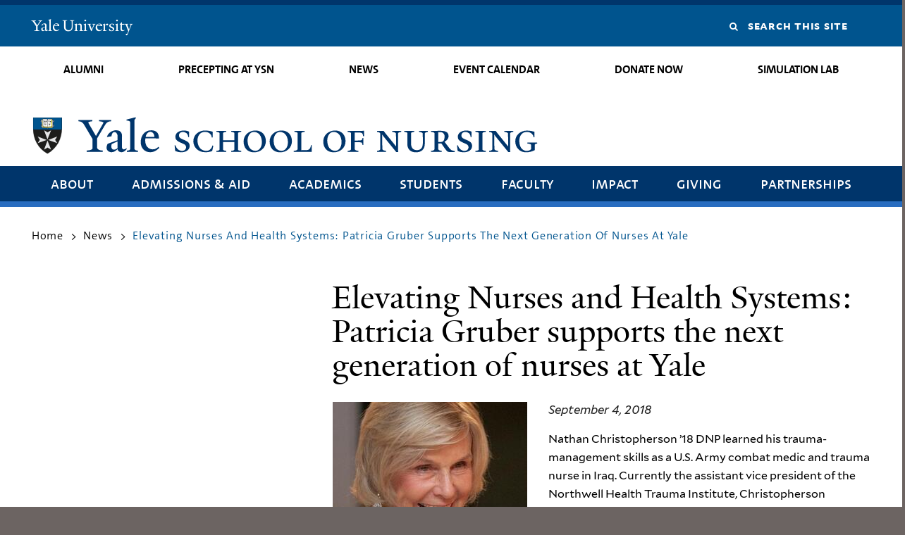

--- FILE ---
content_type: text/html; charset=utf-8
request_url: https://nursing.yale.edu/news/elevating-nurses-and-health-systems-patricia-gruber-supports-next-generation-nurses-yale
body_size: 27454
content:
<!DOCTYPE html>
<!--[if lte IE 8]>     <html lang="en" dir="ltr" class="ie8"> <![endif]-->
<!--[if gt IE 8]><!--> <html lang="en" dir="ltr" prefix="og: http://ogp.me/ns# article: http://ogp.me/ns/article# book: http://ogp.me/ns/book# profile: http://ogp.me/ns/profile# video: http://ogp.me/ns/video# product: http://ogp.me/ns/product# content: http://purl.org/rss/1.0/modules/content/ dc: http://purl.org/dc/terms/ foaf: http://xmlns.com/foaf/0.1/ rdfs: http://www.w3.org/2000/01/rdf-schema# sioc: http://rdfs.org/sioc/ns# sioct: http://rdfs.org/sioc/types# skos: http://www.w3.org/2004/02/skos/core# xsd: http://www.w3.org/2001/XMLSchema#"> <!--<![endif]-->
<head>
<meta http-equiv="X-UA-Compatible" content="IE=edge">
  <!--

  GGGGGGGGGGGG      GGGGGGGGGGG               fGGGGGG
    ;GGGGG.             GGGi                     GGGG
      CGGGG:           GGG                       GGGG
       lGGGGt         GGL                        GGGG
        .GGGGC       GG:                         GGGG
          GGGGG    .GG.        ;CGGGGGGL         GGGG          .LGGGGGGGL
           GGGGG  iGG        GGG:   ,GGGG        GGGG        tGGf     ;GGGC
            LGGGGfGG        GGGG     CGGG;       GGGG       GGGL       GGGGt
             lGGGGL                  CGGG;       GGGG      CGGGCCCCCCCCCCCCC
              GGGG                   GGGG,       GGGG      GGGG
              GGGG             tCGG; CGGG,       GGGG      GGGG
              GGGG          GGGG     CGGG.       GGGG      GGGGL
              GGGG         GGGGC     CGGG.       GGGG      :GGGGC          :
             ,GGGGG.       GGGGG:  .LGGGGG,.tG   GGGG        GGGGGGt,..,fGC
        ,GGGGGGGGGGGGGGf    iGGGGGG   CGGGGC  GGGGGGGGGG       LGGGGGGGC

  -->
  <meta http-equiv="Content-Type" content="text/html; charset=utf-8" /><script type="text/javascript">(window.NREUM||(NREUM={})).init={ajax:{deny_list:["bam.nr-data.net"]},feature_flags:["soft_nav"]};(window.NREUM||(NREUM={})).loader_config={licenseKey:"95211f24ac",applicationID:"402367740",browserID:"402367752"};;/*! For license information please see nr-loader-rum-1.304.0.min.js.LICENSE.txt */
(()=>{var e,t,r={122:(e,t,r)=>{"use strict";r.d(t,{a:()=>i});var n=r(944);function i(e,t){try{if(!e||"object"!=typeof e)return(0,n.R)(3);if(!t||"object"!=typeof t)return(0,n.R)(4);const r=Object.create(Object.getPrototypeOf(t),Object.getOwnPropertyDescriptors(t)),a=0===Object.keys(r).length?e:r;for(let s in a)if(void 0!==e[s])try{if(null===e[s]){r[s]=null;continue}Array.isArray(e[s])&&Array.isArray(t[s])?r[s]=Array.from(new Set([...e[s],...t[s]])):"object"==typeof e[s]&&"object"==typeof t[s]?r[s]=i(e[s],t[s]):r[s]=e[s]}catch(e){r[s]||(0,n.R)(1,e)}return r}catch(e){(0,n.R)(2,e)}}},154:(e,t,r)=>{"use strict";r.d(t,{OF:()=>c,RI:()=>i,WN:()=>u,bv:()=>a,gm:()=>s,mw:()=>o,sb:()=>d});var n=r(863);const i="undefined"!=typeof window&&!!window.document,a="undefined"!=typeof WorkerGlobalScope&&("undefined"!=typeof self&&self instanceof WorkerGlobalScope&&self.navigator instanceof WorkerNavigator||"undefined"!=typeof globalThis&&globalThis instanceof WorkerGlobalScope&&globalThis.navigator instanceof WorkerNavigator),s=i?window:"undefined"!=typeof WorkerGlobalScope&&("undefined"!=typeof self&&self instanceof WorkerGlobalScope&&self||"undefined"!=typeof globalThis&&globalThis instanceof WorkerGlobalScope&&globalThis),o=Boolean("hidden"===s?.document?.visibilityState),c=/iPad|iPhone|iPod/.test(s.navigator?.userAgent),d=c&&"undefined"==typeof SharedWorker,u=((()=>{const e=s.navigator?.userAgent?.match(/Firefox[/\s](\d+\.\d+)/);Array.isArray(e)&&e.length>=2&&e[1]})(),Date.now()-(0,n.t)())},163:(e,t,r)=>{"use strict";r.d(t,{j:()=>E});var n=r(384),i=r(741);var a=r(555);r(860).K7.genericEvents;const s="experimental.resources",o="register",c=e=>{if(!e||"string"!=typeof e)return!1;try{document.createDocumentFragment().querySelector(e)}catch{return!1}return!0};var d=r(614),u=r(944),l=r(122);const f="[data-nr-mask]",g=e=>(0,l.a)(e,(()=>{const e={feature_flags:[],experimental:{allow_registered_children:!1,resources:!1},mask_selector:"*",block_selector:"[data-nr-block]",mask_input_options:{color:!1,date:!1,"datetime-local":!1,email:!1,month:!1,number:!1,range:!1,search:!1,tel:!1,text:!1,time:!1,url:!1,week:!1,textarea:!1,select:!1,password:!0}};return{ajax:{deny_list:void 0,block_internal:!0,enabled:!0,autoStart:!0},api:{get allow_registered_children(){return e.feature_flags.includes(o)||e.experimental.allow_registered_children},set allow_registered_children(t){e.experimental.allow_registered_children=t},duplicate_registered_data:!1},browser_consent_mode:{enabled:!1},distributed_tracing:{enabled:void 0,exclude_newrelic_header:void 0,cors_use_newrelic_header:void 0,cors_use_tracecontext_headers:void 0,allowed_origins:void 0},get feature_flags(){return e.feature_flags},set feature_flags(t){e.feature_flags=t},generic_events:{enabled:!0,autoStart:!0},harvest:{interval:30},jserrors:{enabled:!0,autoStart:!0},logging:{enabled:!0,autoStart:!0},metrics:{enabled:!0,autoStart:!0},obfuscate:void 0,page_action:{enabled:!0},page_view_event:{enabled:!0,autoStart:!0},page_view_timing:{enabled:!0,autoStart:!0},performance:{capture_marks:!1,capture_measures:!1,capture_detail:!0,resources:{get enabled(){return e.feature_flags.includes(s)||e.experimental.resources},set enabled(t){e.experimental.resources=t},asset_types:[],first_party_domains:[],ignore_newrelic:!0}},privacy:{cookies_enabled:!0},proxy:{assets:void 0,beacon:void 0},session:{expiresMs:d.wk,inactiveMs:d.BB},session_replay:{autoStart:!0,enabled:!1,preload:!1,sampling_rate:10,error_sampling_rate:100,collect_fonts:!1,inline_images:!1,fix_stylesheets:!0,mask_all_inputs:!0,get mask_text_selector(){return e.mask_selector},set mask_text_selector(t){c(t)?e.mask_selector="".concat(t,",").concat(f):""===t||null===t?e.mask_selector=f:(0,u.R)(5,t)},get block_class(){return"nr-block"},get ignore_class(){return"nr-ignore"},get mask_text_class(){return"nr-mask"},get block_selector(){return e.block_selector},set block_selector(t){c(t)?e.block_selector+=",".concat(t):""!==t&&(0,u.R)(6,t)},get mask_input_options(){return e.mask_input_options},set mask_input_options(t){t&&"object"==typeof t?e.mask_input_options={...t,password:!0}:(0,u.R)(7,t)}},session_trace:{enabled:!0,autoStart:!0},soft_navigations:{enabled:!0,autoStart:!0},spa:{enabled:!0,autoStart:!0},ssl:void 0,user_actions:{enabled:!0,elementAttributes:["id","className","tagName","type"]}}})());var p=r(154),h=r(324);let m=0;const v={buildEnv:h.F3,distMethod:h.Xs,version:h.xv,originTime:p.WN},b={consented:!1},y={appMetadata:{},get consented(){return this.session?.state?.consent||b.consented},set consented(e){b.consented=e},customTransaction:void 0,denyList:void 0,disabled:!1,harvester:void 0,isolatedBacklog:!1,isRecording:!1,loaderType:void 0,maxBytes:3e4,obfuscator:void 0,onerror:void 0,ptid:void 0,releaseIds:{},session:void 0,timeKeeper:void 0,registeredEntities:[],jsAttributesMetadata:{bytes:0},get harvestCount(){return++m}},_=e=>{const t=(0,l.a)(e,y),r=Object.keys(v).reduce((e,t)=>(e[t]={value:v[t],writable:!1,configurable:!0,enumerable:!0},e),{});return Object.defineProperties(t,r)};var w=r(701);const x=e=>{const t=e.startsWith("http");e+="/",r.p=t?e:"https://"+e};var S=r(836),k=r(241);const R={accountID:void 0,trustKey:void 0,agentID:void 0,licenseKey:void 0,applicationID:void 0,xpid:void 0},A=e=>(0,l.a)(e,R),T=new Set;function E(e,t={},r,s){let{init:o,info:c,loader_config:d,runtime:u={},exposed:l=!0}=t;if(!c){const e=(0,n.pV)();o=e.init,c=e.info,d=e.loader_config}e.init=g(o||{}),e.loader_config=A(d||{}),c.jsAttributes??={},p.bv&&(c.jsAttributes.isWorker=!0),e.info=(0,a.D)(c);const f=e.init,h=[c.beacon,c.errorBeacon];T.has(e.agentIdentifier)||(f.proxy.assets&&(x(f.proxy.assets),h.push(f.proxy.assets)),f.proxy.beacon&&h.push(f.proxy.beacon),e.beacons=[...h],function(e){const t=(0,n.pV)();Object.getOwnPropertyNames(i.W.prototype).forEach(r=>{const n=i.W.prototype[r];if("function"!=typeof n||"constructor"===n)return;let a=t[r];e[r]&&!1!==e.exposed&&"micro-agent"!==e.runtime?.loaderType&&(t[r]=(...t)=>{const n=e[r](...t);return a?a(...t):n})})}(e),(0,n.US)("activatedFeatures",w.B),e.runSoftNavOverSpa&&=!0===f.soft_navigations.enabled&&f.feature_flags.includes("soft_nav")),u.denyList=[...f.ajax.deny_list||[],...f.ajax.block_internal?h:[]],u.ptid=e.agentIdentifier,u.loaderType=r,e.runtime=_(u),T.has(e.agentIdentifier)||(e.ee=S.ee.get(e.agentIdentifier),e.exposed=l,(0,k.W)({agentIdentifier:e.agentIdentifier,drained:!!w.B?.[e.agentIdentifier],type:"lifecycle",name:"initialize",feature:void 0,data:e.config})),T.add(e.agentIdentifier)}},234:(e,t,r)=>{"use strict";r.d(t,{W:()=>a});var n=r(836),i=r(687);class a{constructor(e,t){this.agentIdentifier=e,this.ee=n.ee.get(e),this.featureName=t,this.blocked=!1}deregisterDrain(){(0,i.x3)(this.agentIdentifier,this.featureName)}}},241:(e,t,r)=>{"use strict";r.d(t,{W:()=>a});var n=r(154);const i="newrelic";function a(e={}){try{n.gm.dispatchEvent(new CustomEvent(i,{detail:e}))}catch(e){}}},261:(e,t,r)=>{"use strict";r.d(t,{$9:()=>d,BL:()=>o,CH:()=>g,Dl:()=>_,Fw:()=>y,PA:()=>m,Pl:()=>n,Pv:()=>k,Tb:()=>l,U2:()=>a,V1:()=>S,Wb:()=>x,bt:()=>b,cD:()=>v,d3:()=>w,dT:()=>c,eY:()=>p,fF:()=>f,hG:()=>i,k6:()=>s,nb:()=>h,o5:()=>u});const n="api-",i="addPageAction",a="addToTrace",s="addRelease",o="finished",c="interaction",d="log",u="noticeError",l="pauseReplay",f="recordCustomEvent",g="recordReplay",p="register",h="setApplicationVersion",m="setCurrentRouteName",v="setCustomAttribute",b="setErrorHandler",y="setPageViewName",_="setUserId",w="start",x="wrapLogger",S="measure",k="consent"},289:(e,t,r)=>{"use strict";r.d(t,{GG:()=>a,Qr:()=>o,sB:()=>s});var n=r(878);function i(){return"undefined"==typeof document||"complete"===document.readyState}function a(e,t){if(i())return e();(0,n.sp)("load",e,t)}function s(e){if(i())return e();(0,n.DD)("DOMContentLoaded",e)}function o(e){if(i())return e();(0,n.sp)("popstate",e)}},324:(e,t,r)=>{"use strict";r.d(t,{F3:()=>i,Xs:()=>a,xv:()=>n});const n="1.304.0",i="PROD",a="CDN"},374:(e,t,r)=>{r.nc=(()=>{try{return document?.currentScript?.nonce}catch(e){}return""})()},384:(e,t,r)=>{"use strict";r.d(t,{NT:()=>s,US:()=>u,Zm:()=>o,bQ:()=>d,dV:()=>c,pV:()=>l});var n=r(154),i=r(863),a=r(910);const s={beacon:"bam.nr-data.net",errorBeacon:"bam.nr-data.net"};function o(){return n.gm.NREUM||(n.gm.NREUM={}),void 0===n.gm.newrelic&&(n.gm.newrelic=n.gm.NREUM),n.gm.NREUM}function c(){let e=o();return e.o||(e.o={ST:n.gm.setTimeout,SI:n.gm.setImmediate||n.gm.setInterval,CT:n.gm.clearTimeout,XHR:n.gm.XMLHttpRequest,REQ:n.gm.Request,EV:n.gm.Event,PR:n.gm.Promise,MO:n.gm.MutationObserver,FETCH:n.gm.fetch,WS:n.gm.WebSocket},(0,a.i)(...Object.values(e.o))),e}function d(e,t){let r=o();r.initializedAgents??={},t.initializedAt={ms:(0,i.t)(),date:new Date},r.initializedAgents[e]=t}function u(e,t){o()[e]=t}function l(){return function(){let e=o();const t=e.info||{};e.info={beacon:s.beacon,errorBeacon:s.errorBeacon,...t}}(),function(){let e=o();const t=e.init||{};e.init={...t}}(),c(),function(){let e=o();const t=e.loader_config||{};e.loader_config={...t}}(),o()}},389:(e,t,r)=>{"use strict";function n(e,t=500,r={}){const n=r?.leading||!1;let i;return(...r)=>{n&&void 0===i&&(e.apply(this,r),i=setTimeout(()=>{i=clearTimeout(i)},t)),n||(clearTimeout(i),i=setTimeout(()=>{e.apply(this,r)},t))}}function i(e){let t=!1;return(...r)=>{t||(t=!0,e.apply(this,r))}}r.d(t,{J:()=>i,s:()=>n})},555:(e,t,r)=>{"use strict";r.d(t,{D:()=>o,f:()=>s});var n=r(384),i=r(122);const a={beacon:n.NT.beacon,errorBeacon:n.NT.errorBeacon,licenseKey:void 0,applicationID:void 0,sa:void 0,queueTime:void 0,applicationTime:void 0,ttGuid:void 0,user:void 0,account:void 0,product:void 0,extra:void 0,jsAttributes:{},userAttributes:void 0,atts:void 0,transactionName:void 0,tNamePlain:void 0};function s(e){try{return!!e.licenseKey&&!!e.errorBeacon&&!!e.applicationID}catch(e){return!1}}const o=e=>(0,i.a)(e,a)},566:(e,t,r)=>{"use strict";r.d(t,{LA:()=>o,bz:()=>s});var n=r(154);const i="xxxxxxxx-xxxx-4xxx-yxxx-xxxxxxxxxxxx";function a(e,t){return e?15&e[t]:16*Math.random()|0}function s(){const e=n.gm?.crypto||n.gm?.msCrypto;let t,r=0;return e&&e.getRandomValues&&(t=e.getRandomValues(new Uint8Array(30))),i.split("").map(e=>"x"===e?a(t,r++).toString(16):"y"===e?(3&a()|8).toString(16):e).join("")}function o(e){const t=n.gm?.crypto||n.gm?.msCrypto;let r,i=0;t&&t.getRandomValues&&(r=t.getRandomValues(new Uint8Array(e)));const s=[];for(var o=0;o<e;o++)s.push(a(r,i++).toString(16));return s.join("")}},606:(e,t,r)=>{"use strict";r.d(t,{i:()=>a});var n=r(908);a.on=s;var i=a.handlers={};function a(e,t,r,a){s(a||n.d,i,e,t,r)}function s(e,t,r,i,a){a||(a="feature"),e||(e=n.d);var s=t[a]=t[a]||{};(s[r]=s[r]||[]).push([e,i])}},607:(e,t,r)=>{"use strict";r.d(t,{W:()=>n});const n=(0,r(566).bz)()},614:(e,t,r)=>{"use strict";r.d(t,{BB:()=>s,H3:()=>n,g:()=>d,iL:()=>c,tS:()=>o,uh:()=>i,wk:()=>a});const n="NRBA",i="SESSION",a=144e5,s=18e5,o={STARTED:"session-started",PAUSE:"session-pause",RESET:"session-reset",RESUME:"session-resume",UPDATE:"session-update"},c={SAME_TAB:"same-tab",CROSS_TAB:"cross-tab"},d={OFF:0,FULL:1,ERROR:2}},630:(e,t,r)=>{"use strict";r.d(t,{T:()=>n});const n=r(860).K7.pageViewEvent},646:(e,t,r)=>{"use strict";r.d(t,{y:()=>n});class n{constructor(e){this.contextId=e}}},687:(e,t,r)=>{"use strict";r.d(t,{Ak:()=>d,Ze:()=>f,x3:()=>u});var n=r(241),i=r(836),a=r(606),s=r(860),o=r(646);const c={};function d(e,t){const r={staged:!1,priority:s.P3[t]||0};l(e),c[e].get(t)||c[e].set(t,r)}function u(e,t){e&&c[e]&&(c[e].get(t)&&c[e].delete(t),p(e,t,!1),c[e].size&&g(e))}function l(e){if(!e)throw new Error("agentIdentifier required");c[e]||(c[e]=new Map)}function f(e="",t="feature",r=!1){if(l(e),!e||!c[e].get(t)||r)return p(e,t);c[e].get(t).staged=!0,g(e)}function g(e){const t=Array.from(c[e]);t.every(([e,t])=>t.staged)&&(t.sort((e,t)=>e[1].priority-t[1].priority),t.forEach(([t])=>{c[e].delete(t),p(e,t)}))}function p(e,t,r=!0){const s=e?i.ee.get(e):i.ee,c=a.i.handlers;if(!s.aborted&&s.backlog&&c){if((0,n.W)({agentIdentifier:e,type:"lifecycle",name:"drain",feature:t}),r){const e=s.backlog[t],r=c[t];if(r){for(let t=0;e&&t<e.length;++t)h(e[t],r);Object.entries(r).forEach(([e,t])=>{Object.values(t||{}).forEach(t=>{t[0]?.on&&t[0]?.context()instanceof o.y&&t[0].on(e,t[1])})})}}s.isolatedBacklog||delete c[t],s.backlog[t]=null,s.emit("drain-"+t,[])}}function h(e,t){var r=e[1];Object.values(t[r]||{}).forEach(t=>{var r=e[0];if(t[0]===r){var n=t[1],i=e[3],a=e[2];n.apply(i,a)}})}},699:(e,t,r)=>{"use strict";r.d(t,{It:()=>a,KC:()=>o,No:()=>i,qh:()=>s});var n=r(860);const i=16e3,a=1e6,s="SESSION_ERROR",o={[n.K7.logging]:!0,[n.K7.genericEvents]:!1,[n.K7.jserrors]:!1,[n.K7.ajax]:!1}},701:(e,t,r)=>{"use strict";r.d(t,{B:()=>a,t:()=>s});var n=r(241);const i=new Set,a={};function s(e,t){const r=t.agentIdentifier;a[r]??={},e&&"object"==typeof e&&(i.has(r)||(t.ee.emit("rumresp",[e]),a[r]=e,i.add(r),(0,n.W)({agentIdentifier:r,loaded:!0,drained:!0,type:"lifecycle",name:"load",feature:void 0,data:e})))}},741:(e,t,r)=>{"use strict";r.d(t,{W:()=>a});var n=r(944),i=r(261);class a{#e(e,...t){if(this[e]!==a.prototype[e])return this[e](...t);(0,n.R)(35,e)}addPageAction(e,t){return this.#e(i.hG,e,t)}register(e){return this.#e(i.eY,e)}recordCustomEvent(e,t){return this.#e(i.fF,e,t)}setPageViewName(e,t){return this.#e(i.Fw,e,t)}setCustomAttribute(e,t,r){return this.#e(i.cD,e,t,r)}noticeError(e,t){return this.#e(i.o5,e,t)}setUserId(e){return this.#e(i.Dl,e)}setApplicationVersion(e){return this.#e(i.nb,e)}setErrorHandler(e){return this.#e(i.bt,e)}addRelease(e,t){return this.#e(i.k6,e,t)}log(e,t){return this.#e(i.$9,e,t)}start(){return this.#e(i.d3)}finished(e){return this.#e(i.BL,e)}recordReplay(){return this.#e(i.CH)}pauseReplay(){return this.#e(i.Tb)}addToTrace(e){return this.#e(i.U2,e)}setCurrentRouteName(e){return this.#e(i.PA,e)}interaction(e){return this.#e(i.dT,e)}wrapLogger(e,t,r){return this.#e(i.Wb,e,t,r)}measure(e,t){return this.#e(i.V1,e,t)}consent(e){return this.#e(i.Pv,e)}}},782:(e,t,r)=>{"use strict";r.d(t,{T:()=>n});const n=r(860).K7.pageViewTiming},836:(e,t,r)=>{"use strict";r.d(t,{P:()=>o,ee:()=>c});var n=r(384),i=r(990),a=r(646),s=r(607);const o="nr@context:".concat(s.W),c=function e(t,r){var n={},s={},u={},l=!1;try{l=16===r.length&&d.initializedAgents?.[r]?.runtime.isolatedBacklog}catch(e){}var f={on:p,addEventListener:p,removeEventListener:function(e,t){var r=n[e];if(!r)return;for(var i=0;i<r.length;i++)r[i]===t&&r.splice(i,1)},emit:function(e,r,n,i,a){!1!==a&&(a=!0);if(c.aborted&&!i)return;t&&a&&t.emit(e,r,n);var o=g(n);h(e).forEach(e=>{e.apply(o,r)});var d=v()[s[e]];d&&d.push([f,e,r,o]);return o},get:m,listeners:h,context:g,buffer:function(e,t){const r=v();if(t=t||"feature",f.aborted)return;Object.entries(e||{}).forEach(([e,n])=>{s[n]=t,t in r||(r[t]=[])})},abort:function(){f._aborted=!0,Object.keys(f.backlog).forEach(e=>{delete f.backlog[e]})},isBuffering:function(e){return!!v()[s[e]]},debugId:r,backlog:l?{}:t&&"object"==typeof t.backlog?t.backlog:{},isolatedBacklog:l};return Object.defineProperty(f,"aborted",{get:()=>{let e=f._aborted||!1;return e||(t&&(e=t.aborted),e)}}),f;function g(e){return e&&e instanceof a.y?e:e?(0,i.I)(e,o,()=>new a.y(o)):new a.y(o)}function p(e,t){n[e]=h(e).concat(t)}function h(e){return n[e]||[]}function m(t){return u[t]=u[t]||e(f,t)}function v(){return f.backlog}}(void 0,"globalEE"),d=(0,n.Zm)();d.ee||(d.ee=c)},843:(e,t,r)=>{"use strict";r.d(t,{G:()=>a,u:()=>i});var n=r(878);function i(e,t=!1,r,i){(0,n.DD)("visibilitychange",function(){if(t)return void("hidden"===document.visibilityState&&e());e(document.visibilityState)},r,i)}function a(e,t,r){(0,n.sp)("pagehide",e,t,r)}},860:(e,t,r)=>{"use strict";r.d(t,{$J:()=>u,K7:()=>c,P3:()=>d,XX:()=>i,Yy:()=>o,df:()=>a,qY:()=>n,v4:()=>s});const n="events",i="jserrors",a="browser/blobs",s="rum",o="browser/logs",c={ajax:"ajax",genericEvents:"generic_events",jserrors:i,logging:"logging",metrics:"metrics",pageAction:"page_action",pageViewEvent:"page_view_event",pageViewTiming:"page_view_timing",sessionReplay:"session_replay",sessionTrace:"session_trace",softNav:"soft_navigations",spa:"spa"},d={[c.pageViewEvent]:1,[c.pageViewTiming]:2,[c.metrics]:3,[c.jserrors]:4,[c.spa]:5,[c.ajax]:6,[c.sessionTrace]:7,[c.softNav]:8,[c.sessionReplay]:9,[c.logging]:10,[c.genericEvents]:11},u={[c.pageViewEvent]:s,[c.pageViewTiming]:n,[c.ajax]:n,[c.spa]:n,[c.softNav]:n,[c.metrics]:i,[c.jserrors]:i,[c.sessionTrace]:a,[c.sessionReplay]:a,[c.logging]:o,[c.genericEvents]:"ins"}},863:(e,t,r)=>{"use strict";function n(){return Math.floor(performance.now())}r.d(t,{t:()=>n})},878:(e,t,r)=>{"use strict";function n(e,t){return{capture:e,passive:!1,signal:t}}function i(e,t,r=!1,i){window.addEventListener(e,t,n(r,i))}function a(e,t,r=!1,i){document.addEventListener(e,t,n(r,i))}r.d(t,{DD:()=>a,jT:()=>n,sp:()=>i})},908:(e,t,r)=>{"use strict";r.d(t,{d:()=>n,p:()=>i});var n=r(836).ee.get("handle");function i(e,t,r,i,a){a?(a.buffer([e],i),a.emit(e,t,r)):(n.buffer([e],i),n.emit(e,t,r))}},910:(e,t,r)=>{"use strict";r.d(t,{i:()=>a});var n=r(944);const i=new Map;function a(...e){return e.every(e=>{if(i.has(e))return i.get(e);const t="function"==typeof e?e.toString():"",r=t.includes("[native code]"),a=t.includes("nrWrapper");return r||a||(0,n.R)(64,e?.name||t),i.set(e,r),r})}},944:(e,t,r)=>{"use strict";r.d(t,{R:()=>i});var n=r(241);function i(e,t){"function"==typeof console.debug&&(console.debug("New Relic Warning: https://github.com/newrelic/newrelic-browser-agent/blob/main/docs/warning-codes.md#".concat(e),t),(0,n.W)({agentIdentifier:null,drained:null,type:"data",name:"warn",feature:"warn",data:{code:e,secondary:t}}))}},969:(e,t,r)=>{"use strict";r.d(t,{TZ:()=>n,XG:()=>o,rs:()=>i,xV:()=>s,z_:()=>a});const n=r(860).K7.metrics,i="sm",a="cm",s="storeSupportabilityMetrics",o="storeEventMetrics"},990:(e,t,r)=>{"use strict";r.d(t,{I:()=>i});var n=Object.prototype.hasOwnProperty;function i(e,t,r){if(n.call(e,t))return e[t];var i=r();if(Object.defineProperty&&Object.keys)try{return Object.defineProperty(e,t,{value:i,writable:!0,enumerable:!1}),i}catch(e){}return e[t]=i,i}}},n={};function i(e){var t=n[e];if(void 0!==t)return t.exports;var a=n[e]={exports:{}};return r[e](a,a.exports,i),a.exports}i.m=r,i.d=(e,t)=>{for(var r in t)i.o(t,r)&&!i.o(e,r)&&Object.defineProperty(e,r,{enumerable:!0,get:t[r]})},i.f={},i.e=e=>Promise.all(Object.keys(i.f).reduce((t,r)=>(i.f[r](e,t),t),[])),i.u=e=>"nr-rum-1.304.0.min.js",i.o=(e,t)=>Object.prototype.hasOwnProperty.call(e,t),e={},t="NRBA-1.304.0.PROD:",i.l=(r,n,a,s)=>{if(e[r])e[r].push(n);else{var o,c;if(void 0!==a)for(var d=document.getElementsByTagName("script"),u=0;u<d.length;u++){var l=d[u];if(l.getAttribute("src")==r||l.getAttribute("data-webpack")==t+a){o=l;break}}if(!o){c=!0;var f={296:"sha512-tNnsKh7sEi5qnOEjmYW54wF9lc9twbuUIEiTpbpfV42kPaT/NNHTcSHNOH7e7l2mLGs3aSxLkKpHPLPfb2Rz+g=="};(o=document.createElement("script")).charset="utf-8",i.nc&&o.setAttribute("nonce",i.nc),o.setAttribute("data-webpack",t+a),o.src=r,0!==o.src.indexOf(window.location.origin+"/")&&(o.crossOrigin="anonymous"),f[s]&&(o.integrity=f[s])}e[r]=[n];var g=(t,n)=>{o.onerror=o.onload=null,clearTimeout(p);var i=e[r];if(delete e[r],o.parentNode&&o.parentNode.removeChild(o),i&&i.forEach(e=>e(n)),t)return t(n)},p=setTimeout(g.bind(null,void 0,{type:"timeout",target:o}),12e4);o.onerror=g.bind(null,o.onerror),o.onload=g.bind(null,o.onload),c&&document.head.appendChild(o)}},i.r=e=>{"undefined"!=typeof Symbol&&Symbol.toStringTag&&Object.defineProperty(e,Symbol.toStringTag,{value:"Module"}),Object.defineProperty(e,"__esModule",{value:!0})},i.p="https://js-agent.newrelic.com/",(()=>{var e={374:0,840:0};i.f.j=(t,r)=>{var n=i.o(e,t)?e[t]:void 0;if(0!==n)if(n)r.push(n[2]);else{var a=new Promise((r,i)=>n=e[t]=[r,i]);r.push(n[2]=a);var s=i.p+i.u(t),o=new Error;i.l(s,r=>{if(i.o(e,t)&&(0!==(n=e[t])&&(e[t]=void 0),n)){var a=r&&("load"===r.type?"missing":r.type),s=r&&r.target&&r.target.src;o.message="Loading chunk "+t+" failed.\n("+a+": "+s+")",o.name="ChunkLoadError",o.type=a,o.request=s,n[1](o)}},"chunk-"+t,t)}};var t=(t,r)=>{var n,a,[s,o,c]=r,d=0;if(s.some(t=>0!==e[t])){for(n in o)i.o(o,n)&&(i.m[n]=o[n]);if(c)c(i)}for(t&&t(r);d<s.length;d++)a=s[d],i.o(e,a)&&e[a]&&e[a][0](),e[a]=0},r=self["webpackChunk:NRBA-1.304.0.PROD"]=self["webpackChunk:NRBA-1.304.0.PROD"]||[];r.forEach(t.bind(null,0)),r.push=t.bind(null,r.push.bind(r))})(),(()=>{"use strict";i(374);var e=i(566),t=i(741);class r extends t.W{agentIdentifier=(0,e.LA)(16)}var n=i(860);const a=Object.values(n.K7);var s=i(163);var o=i(908),c=i(863),d=i(261),u=i(241),l=i(944),f=i(701),g=i(969);function p(e,t,i,a){const s=a||i;!s||s[e]&&s[e]!==r.prototype[e]||(s[e]=function(){(0,o.p)(g.xV,["API/"+e+"/called"],void 0,n.K7.metrics,i.ee),(0,u.W)({agentIdentifier:i.agentIdentifier,drained:!!f.B?.[i.agentIdentifier],type:"data",name:"api",feature:d.Pl+e,data:{}});try{return t.apply(this,arguments)}catch(e){(0,l.R)(23,e)}})}function h(e,t,r,n,i){const a=e.info;null===r?delete a.jsAttributes[t]:a.jsAttributes[t]=r,(i||null===r)&&(0,o.p)(d.Pl+n,[(0,c.t)(),t,r],void 0,"session",e.ee)}var m=i(687),v=i(234),b=i(289),y=i(154),_=i(384);const w=e=>y.RI&&!0===e?.privacy.cookies_enabled;function x(e){return!!(0,_.dV)().o.MO&&w(e)&&!0===e?.session_trace.enabled}var S=i(389),k=i(699);class R extends v.W{constructor(e,t){super(e.agentIdentifier,t),this.agentRef=e,this.abortHandler=void 0,this.featAggregate=void 0,this.loadedSuccessfully=void 0,this.onAggregateImported=new Promise(e=>{this.loadedSuccessfully=e}),this.deferred=Promise.resolve(),!1===e.init[this.featureName].autoStart?this.deferred=new Promise((t,r)=>{this.ee.on("manual-start-all",(0,S.J)(()=>{(0,m.Ak)(e.agentIdentifier,this.featureName),t()}))}):(0,m.Ak)(e.agentIdentifier,t)}importAggregator(e,t,r={}){if(this.featAggregate)return;const n=async()=>{let n;await this.deferred;try{if(w(e.init)){const{setupAgentSession:t}=await i.e(296).then(i.bind(i,305));n=t(e)}}catch(e){(0,l.R)(20,e),this.ee.emit("internal-error",[e]),(0,o.p)(k.qh,[e],void 0,this.featureName,this.ee)}try{if(!this.#t(this.featureName,n,e.init))return(0,m.Ze)(this.agentIdentifier,this.featureName),void this.loadedSuccessfully(!1);const{Aggregate:i}=await t();this.featAggregate=new i(e,r),e.runtime.harvester.initializedAggregates.push(this.featAggregate),this.loadedSuccessfully(!0)}catch(e){(0,l.R)(34,e),this.abortHandler?.(),(0,m.Ze)(this.agentIdentifier,this.featureName,!0),this.loadedSuccessfully(!1),this.ee&&this.ee.abort()}};y.RI?(0,b.GG)(()=>n(),!0):n()}#t(e,t,r){if(this.blocked)return!1;switch(e){case n.K7.sessionReplay:return x(r)&&!!t;case n.K7.sessionTrace:return!!t;default:return!0}}}var A=i(630),T=i(614);class E extends R{static featureName=A.T;constructor(e){var t;super(e,A.T),this.setupInspectionEvents(e.agentIdentifier),t=e,p(d.Fw,function(e,r){"string"==typeof e&&("/"!==e.charAt(0)&&(e="/"+e),t.runtime.customTransaction=(r||"http://custom.transaction")+e,(0,o.p)(d.Pl+d.Fw,[(0,c.t)()],void 0,void 0,t.ee))},t),this.importAggregator(e,()=>i.e(296).then(i.bind(i,108)))}setupInspectionEvents(e){const t=(t,r)=>{t&&(0,u.W)({agentIdentifier:e,timeStamp:t.timeStamp,loaded:"complete"===t.target.readyState,type:"window",name:r,data:t.target.location+""})};(0,b.sB)(e=>{t(e,"DOMContentLoaded")}),(0,b.GG)(e=>{t(e,"load")}),(0,b.Qr)(e=>{t(e,"navigate")}),this.ee.on(T.tS.UPDATE,(t,r)=>{(0,u.W)({agentIdentifier:e,type:"lifecycle",name:"session",data:r})})}}var N=i(843),j=i(782);class I extends R{static featureName=j.T;constructor(e){super(e,j.T),y.RI&&((0,N.u)(()=>(0,o.p)("docHidden",[(0,c.t)()],void 0,j.T,this.ee),!0),(0,N.G)(()=>(0,o.p)("winPagehide",[(0,c.t)()],void 0,j.T,this.ee)),this.importAggregator(e,()=>i.e(296).then(i.bind(i,350))))}}class P extends R{static featureName=g.TZ;constructor(e){super(e,g.TZ),y.RI&&document.addEventListener("securitypolicyviolation",e=>{(0,o.p)(g.xV,["Generic/CSPViolation/Detected"],void 0,this.featureName,this.ee)}),this.importAggregator(e,()=>i.e(296).then(i.bind(i,623)))}}new class extends r{constructor(e){var t;(super(),y.gm)?(this.features={},(0,_.bQ)(this.agentIdentifier,this),this.desiredFeatures=new Set(e.features||[]),this.desiredFeatures.add(E),this.runSoftNavOverSpa=[...this.desiredFeatures].some(e=>e.featureName===n.K7.softNav),(0,s.j)(this,e,e.loaderType||"agent"),t=this,p(d.cD,function(e,r,n=!1){if("string"==typeof e){if(["string","number","boolean"].includes(typeof r)||null===r)return h(t,e,r,d.cD,n);(0,l.R)(40,typeof r)}else(0,l.R)(39,typeof e)},t),function(e){p(d.Dl,function(t){if("string"==typeof t||null===t)return h(e,"enduser.id",t,d.Dl,!0);(0,l.R)(41,typeof t)},e)}(this),function(e){p(d.nb,function(t){if("string"==typeof t||null===t)return h(e,"application.version",t,d.nb,!1);(0,l.R)(42,typeof t)},e)}(this),function(e){p(d.d3,function(){e.ee.emit("manual-start-all")},e)}(this),function(e){p(d.Pv,function(t=!0){if("boolean"==typeof t){if((0,o.p)(d.Pl+d.Pv,[t],void 0,"session",e.ee),e.runtime.consented=t,t){const t=e.features.page_view_event;t.onAggregateImported.then(e=>{const r=t.featAggregate;e&&!r.sentRum&&r.sendRum()})}}else(0,l.R)(65,typeof t)},e)}(this),this.run()):(0,l.R)(21)}get config(){return{info:this.info,init:this.init,loader_config:this.loader_config,runtime:this.runtime}}get api(){return this}run(){try{const e=function(e){const t={};return a.forEach(r=>{t[r]=!!e[r]?.enabled}),t}(this.init),t=[...this.desiredFeatures];t.sort((e,t)=>n.P3[e.featureName]-n.P3[t.featureName]),t.forEach(t=>{if(!e[t.featureName]&&t.featureName!==n.K7.pageViewEvent)return;if(this.runSoftNavOverSpa&&t.featureName===n.K7.spa)return;if(!this.runSoftNavOverSpa&&t.featureName===n.K7.softNav)return;const r=function(e){switch(e){case n.K7.ajax:return[n.K7.jserrors];case n.K7.sessionTrace:return[n.K7.ajax,n.K7.pageViewEvent];case n.K7.sessionReplay:return[n.K7.sessionTrace];case n.K7.pageViewTiming:return[n.K7.pageViewEvent];default:return[]}}(t.featureName).filter(e=>!(e in this.features));r.length>0&&(0,l.R)(36,{targetFeature:t.featureName,missingDependencies:r}),this.features[t.featureName]=new t(this)})}catch(e){(0,l.R)(22,e);for(const e in this.features)this.features[e].abortHandler?.();const t=(0,_.Zm)();delete t.initializedAgents[this.agentIdentifier]?.features,delete this.sharedAggregator;return t.ee.get(this.agentIdentifier).abort(),!1}}}({features:[E,I,P],loaderType:"lite"})})()})();</script>
<link rel="shortcut icon" href="https://nursing.yale.edu/sites/all/themes/yalenew_base/images/favicon.ico" type="image/vnd.microsoft.icon" />
<meta name="viewport" content="width=device-width, initial-scale=1, maximum-scale=10, minimum-scale=1, user-scalable=yes" />
<meta name="description" content="Nathan Christopherson ’18 DNP learned his trauma-management skills as a U.S. Army combat medic and trauma nurse in Iraq. Currently the assistant vice president of the Northwell Health Trauma Institute, Christopherson oversees eight trauma centers in the New York metropolitan area, with a mission to bring evidence-based practices into wide-scale delivery of trauma care. Earning" />
<meta name="generator" content="Drupal 7 (https://www.drupal.org)" />
<link rel="canonical" href="https://nursing.yale.edu/news/elevating-nurses-and-health-systems-patricia-gruber-supports-next-generation-nurses-yale" />
<link rel="shortlink" href="https://nursing.yale.edu/node/3632" />
<meta property="og:site_name" content="Yale School of Nursing" />
<meta property="og:type" content="article" />
<meta property="og:url" content="https://nursing.yale.edu/news/elevating-nurses-and-health-systems-patricia-gruber-supports-next-generation-nurses-yale" />
<meta property="og:title" content="Elevating Nurses and Health Systems: Patricia Gruber supports the next generation of nurses at Yale" />
<meta property="og:description" content="Nathan Christopherson ’18 DNP learned his trauma-management skills as a U.S. Army combat medic and trauma nurse in Iraq. Currently the assistant vice president of the Northwell Health Trauma Institute, Christopherson oversees eight trauma centers in the New York metropolitan area, with a mission to bring evidence-based practices into wide-scale delivery of trauma care. Earning his new Doctor in Nursing Practice degree from Yale School of Nursing, he aims to improve trauma care. “Yale is helping me to ask questions on a higher level,” Christopherson says." />
<meta property="og:updated_time" content="2018-10-09T16:29:21-04:00" />
<meta name="twitter:card" content="summary" />
<meta name="twitter:url" content="https://nursing.yale.edu/news/elevating-nurses-and-health-systems-patricia-gruber-supports-next-generation-nurses-yale" />
<meta name="twitter:title" content="Elevating Nurses and Health Systems: Patricia Gruber supports the" />
<meta name="twitter:description" content="Nathan Christopherson ’18 DNP learned his trauma-management skills as a U.S. Army combat medic and trauma nurse in Iraq. Currently the assistant vice president of the Northwell Health Trauma" />
<meta property="article:published_time" content="2018-09-04T09:48:46-04:00" />
<meta property="article:modified_time" content="2018-10-09T16:29:21-04:00" />
  <title>Elevating Nurses and Health Systems: Patricia Gruber supports the next generation of nurses at Yale
 | Yale School of Nursing</title>
  <!--[if IEMobile]><meta http-equiv="cleartype" content="on" /><![endif]-->

    <link rel="shortcut icon" sizes="16x16 24x24 32x32 48x48 64x64" href="https://nursing.yale.edu/sites/all/themes/yalenew_base/images/favicon.ico" type="image/vnd.microsoft.icon">
    <link rel="icon" sizes="228x228" href="/sites/all/themes/yalenew_base/images/touch-icon-228.png">
  <link rel="apple-touch-icon-precomposed" sizes="228x228" href="/sites/all/themes/yalenew_base/images/touch-icon-228.png">

  <link type="text/css" rel="stylesheet" href="https://nursing.yale.edu/sites/default/files/css/css_xE-rWrJf-fncB6ztZfd2huxqgxu4WO-qwma6Xer30m4.css" media="all" />
<link type="text/css" rel="stylesheet" href="https://nursing.yale.edu/sites/default/files/css/css_PKs5Hq5Li8PX7HT_PH1LS4PeTkFCiwwnkI-AAUd5b_M.css" media="all" />
<link type="text/css" rel="stylesheet" href="https://nursing.yale.edu/sites/default/files/css/css_OVuMPxT4Nd12nV_lpFqlkbYFG6zsQYsfVyPyFmpYoVg.css" media="all" />
<link type="text/css" rel="stylesheet" href="https://nursing.yale.edu/sites/default/files/css/css_Geiw87v8MdO9moKxGihEWy5tX-DOGxlCAfbULEV9YXs.css" media="all" />
<link type="text/css" rel="stylesheet" href="//maxcdn.bootstrapcdn.com/font-awesome/4.7.0/css/font-awesome.min.css" media="all" />
<link type="text/css" rel="stylesheet" href="https://nursing.yale.edu/sites/default/files/css/css_zaOco2G8k_Y9ZPkHcPipwrYE0eu9i_I-umrYSytTB3U.css" media="all" />
<link type="text/css" rel="stylesheet" href="https://nursing.yale.edu/sites/default/files/css/css_SbupwLY96NaCH1HAe9Sy9EfHqQ1Kyj0Oq1Ed_4OscR4.css" media="all" />
<link type="text/css" rel="stylesheet" href="https://nursing.yale.edu/sites/default/files/css_injector/css_injector_1.css?t6rgp9" media="all" />
<link type="text/css" rel="stylesheet" href="https://nursing.yale.edu/sites/default/files/css_injector/css_injector_2.css?t6rgp9" media="all" />
<link type="text/css" rel="stylesheet" href="https://nursing.yale.edu/sites/default/files/css_injector/css_injector_6.css?t6rgp9" media="all" />
<link type="text/css" rel="stylesheet" href="https://nursing.yale.edu/sites/default/files/css_injector/css_injector_8.css?t6rgp9" media="all" />
<link type="text/css" rel="stylesheet" href="https://nursing.yale.edu/sites/default/files/css/css_Ed_VjifiOOrFpOqZpLkI6MJaokHL5HFZi7ltMA4PmNs.css" media="all" />
<link type="text/css" rel="stylesheet" href="https://nursing.yale.edu/sites/default/files/css_injector/css_injector_27.css?t6rgp9" media="all" />
<link type="text/css" rel="stylesheet" href="https://nursing.yale.edu/sites/default/files/css_injector/css_injector_28.css?t6rgp9" media="all" />

<!--[if (lt IE 9)&(!IEMobile)]>
<link type="text/css" rel="stylesheet" href="https://nursing.yale.edu/sites/default/files/css/css_nBvgsRGFO8eRuGybs3zqi1R0F_76QazEf5KpSL9kQhA.css" media="all" />
<![endif]-->

<!--[if gte IE 9]><!-->
<link type="text/css" rel="stylesheet" href="https://nursing.yale.edu/sites/default/files/css/css_059BxwQdO3W6gC_prw0ohrQj1fWv8MiFJkqt4YP0qJk.css" media="all" />
<!--<![endif]-->
  <script type="text/javascript" src="https://nursing.yale.edu/sites/all/libraries/respondjs/respond.min.js?t6rgp9"></script>
<script type="text/javascript">
<!--//--><![CDATA[//><!--
document.cookie = 'adaptive_image=' + Math.max(screen.width, screen.height) + '; path=/';
//--><!]]>
</script>
<script type="text/javascript" src="//ajax.googleapis.com/ajax/libs/jquery/1.8.3/jquery.min.js"></script>
<script type="text/javascript">
<!--//--><![CDATA[//><!--
window.jQuery || document.write("<script src='/sites/all/modules/contrib/jquery_update/replace/jquery/1.8/jquery.min.js'>\x3C/script>")
//--><!]]>
</script>
<script type="text/javascript" src="https://nursing.yale.edu/sites/default/files/js/js_Hfha9RCTNm8mqMDLXriIsKGMaghzs4ZaqJPLj2esi7s.js"></script>
<script type="text/javascript" src="//ajax.googleapis.com/ajax/libs/jqueryui/1.10.2/jquery-ui.min.js"></script>
<script type="text/javascript">
<!--//--><![CDATA[//><!--
window.jQuery.ui || document.write("<script src='/sites/all/modules/contrib/jquery_update/replace/ui/ui/minified/jquery-ui.min.js'>\x3C/script>")
//--><!]]>
</script>
<script type="text/javascript" src="https://nursing.yale.edu/sites/default/files/js/js_MiJp43iEf0FDQ1n9nvzw8fltzo4x59gfVKTrx-Sr6Og.js"></script>
<script type="text/javascript" src="//ajax.googleapis.com/ajax/libs/webfont/1.5.10/webfont.js"></script>
<script type="text/javascript" src="https://nursing.yale.edu/sites/default/files/js/js_onbE0n0cQY6KTDQtHO_E27UBymFC-RuqypZZ6Zxez-o.js"></script>
<script type="text/javascript" src="https://nursing.yale.edu/sites/default/files/js/js_bDtmBTPGtbeGjoQeVJnT1uXGq5vC_2OsOvlpX-sXO7Y.js"></script>
<script type="text/javascript" src="https://nursing.yale.edu/sites/default/files/js/js_Mx7UpCWJ-738u2Ujg3ZP20w1RhLVyfiKgc3Jd6oD72E.js"></script>
<script type="text/javascript" src="https://www.googletagmanager.com/gtag/js?id=G-SWL61EL3G6"></script>
<script type="text/javascript">
<!--//--><![CDATA[//><!--
window.google_analytics_domain_name = "nursing.yale.edu";window.google_analytics_uacct = "G-SWL61EL3G6";window.dataLayer = window.dataLayer || [];function gtag(){dataLayer.push(arguments)};gtag("js", new Date());gtag("set", "developer_id.dMDhkMT", true);gtag("config", "G-SWL61EL3G6", {"groups":"default","cookie_domain":"nursing.yale.edu","anonymize_ip":true,"allow_ad_personalization_signals":false});
//--><!]]>
</script>
<script type="text/javascript" src="https://nursing.yale.edu/sites/default/files/js/js_VHzFwEtMy2zMu38pwmYCuLijXAeFCHiO2WU2ngRszb0.js"></script>
<script type="text/javascript" src="https://nursing.yale.edu/sites/default/files/js/js_UNPtX_ZGxcpSkJyp8ls50mHCG5a_tcqRFqN4KjkfLso.js"></script>
<script type="text/javascript" src="https://nursing.yale.edu/sites/default/files/js_injector/js_injector_4.js?t6rgp9"></script>
<script type="text/javascript">
<!--//--><![CDATA[//><!--
jQuery.extend(Drupal.settings, {"basePath":"\/","pathPrefix":"","setHasJsCookie":0,"ajaxPageState":{"theme":"nursing_2016","theme_token":"BbNK0YUrR3WXGwzUXaOyXTsD2HAAhXvQDUWKXyRQ2D4","js":{"0":1,"sites\/all\/themes\/yalenew_base\/js\/jcaption.min.js":1,"sites\/all\/libraries\/respondjs\/respond.min.js":1,"1":1,"\/\/ajax.googleapis.com\/ajax\/libs\/jquery\/1.8.3\/jquery.min.js":1,"2":1,"misc\/jquery-extend-3.4.0.js":1,"misc\/jquery-html-prefilter-3.5.0-backport.js":1,"misc\/jquery.once.js":1,"misc\/drupal.js":1,"\/\/ajax.googleapis.com\/ajax\/libs\/jqueryui\/1.10.2\/jquery-ui.min.js":1,"3":1,"sites\/all\/modules\/contrib\/jquery_update\/replace\/ui\/external\/jquery.cookie.js":1,"misc\/ui\/jquery.ui.position-1.13.0-backport.js":1,"\/\/ajax.googleapis.com\/ajax\/libs\/webfont\/1.5.10\/webfont.js":1,"misc\/form-single-submit.js":1,"sites\/all\/modules\/contrib\/jquery_ui_filter\/jquery_ui_filter.js":1,"sites\/all\/modules\/contrib\/collapsiblock\/collapsiblock.js":1,"sites\/all\/modules\/contrib\/fancy_file_delete\/js\/fancyfiledelete.js":1,"sites\/all\/libraries\/superfish\/sfsmallscreen.js":1,"sites\/all\/libraries\/colorbox\/jquery.colorbox-min.js":1,"sites\/all\/modules\/contrib\/colorbox\/js\/colorbox.js":1,"sites\/all\/modules\/contrib\/colorbox\/js\/colorbox_inline.js":1,"sites\/all\/modules\/contrib\/jscrollpane\/js\/jquery.jscrollpane.min.js":1,"sites\/all\/modules\/contrib\/jscrollpane\/js\/jquery.mousewheel.js":1,"sites\/all\/modules\/contrib\/jscrollpane\/js\/script.js":1,"sites\/all\/modules\/contrib\/jquery_ui_filter\/accordion\/jquery_ui_filter_accordion.js":1,"sites\/all\/modules\/contrib\/custom_search\/js\/custom_search.js":1,"sites\/all\/modules\/contrib\/responsive_menus\/styles\/responsive_menus_simple\/js\/responsive_menus_simple.js":1,"sites\/all\/modules\/contrib\/google_analytics\/googleanalytics.js":1,"https:\/\/www.googletagmanager.com\/gtag\/js?id=G-SWL61EL3G6":1,"4":1,"sites\/all\/modules\/contrib\/google_webfont_loader_api\/google_webfont_loader_api.js":1,"sites\/all\/libraries\/superfish\/jquery.hoverIntent.minified.js":1,"sites\/all\/libraries\/superfish\/supposition.js":1,"sites\/all\/libraries\/superfish\/superfish.js":1,"sites\/all\/libraries\/superfish\/supersubs.js":1,"sites\/all\/modules\/contrib\/superfish\/superfish.js":1,"sites\/all\/themes\/omega\/omega\/js\/jquery.formalize.js":1,"sites\/all\/themes\/omega\/omega\/js\/omega-mediaqueries.js":1,"sites\/all\/themes\/yalenew_base\/js\/modernizr.min.js":1,"sites\/all\/themes\/yalenew_base\/js\/jquery.fitted.js":1,"sites\/all\/themes\/yalenew_base\/js\/appendAround.min.js":1,"sites\/all\/themes\/yalenew_base\/js\/scripts.js":1,"sites\/default\/files\/js_injector\/js_injector_4.js":1},"css":{"modules\/system\/system.base.css":1,"modules\/system\/system.menus.css":1,"modules\/system\/system.messages.css":1,"modules\/system\/system.theme.css":1,"misc\/ui\/jquery.ui.core.css":1,"misc\/ui\/jquery.ui.theme.css":1,"misc\/ui\/jquery.ui.menu.css":1,"misc\/ui\/jquery.ui.autocomplete.css":1,"misc\/ui\/jquery.ui.accordion.css":1,"sites\/all\/modules\/contrib\/simplenews\/simplenews.css":1,"sites\/all\/modules\/contrib\/adaptive_image\/css\/adaptive-image.css":1,"sites\/all\/modules\/contrib\/calendar\/css\/calendar_multiday.css":1,"sites\/all\/modules\/contrib\/collapsiblock\/collapsiblock.css":1,"sites\/all\/modules\/contrib\/date\/date_repeat_field\/date_repeat_field.css":1,"modules\/field\/theme\/field.css":1,"modules\/node\/node.css":1,"modules\/search\/search.css":1,"sites\/all\/modules\/custom\/site_backup\/site_backup.css":1,"modules\/user\/user.css":1,"sites\/all\/modules\/contrib\/views\/css\/views.css":1,"sites\/all\/modules\/contrib\/flickr\/flickr.css":1,"sites\/all\/modules\/contrib\/flickr\/flickr_cc_icons_on_hover.css":1,"sites\/all\/modules\/contrib\/flickr\/style\/css\/flickrstyle.css":1,"sites\/all\/modules\/contrib\/flickr\/style\/css\/flickrstyle_rounded.css":1,"sites\/all\/modules\/contrib\/flickr\/style\/css\/flickrstyle_shadow.css":1,"sites\/all\/modules\/contrib\/flickr\/style\/css\/flickrstyle_caption_shadow.css":1,"sites\/all\/modules\/contrib\/flickr\/style\/css\/flickrstyle_nostyle.css":1,"sites\/all\/modules\/contrib\/flickr\/style\/css\/flickrstyle_big.css":1,"sites\/all\/modules\/contrib\/ckeditor\/css\/ckeditor.css":1,"sites\/all\/modules\/contrib\/media\/modules\/media_wysiwyg\/css\/media_wysiwyg.base.css":1,"sites\/all\/libraries\/colorbox\/example4\/colorbox.css":1,"sites\/all\/modules\/contrib\/ctools\/css\/ctools.css":1,"sites\/all\/modules\/contrib\/jscrollpane\/css\/jquery.jscrollpane.css":1,"sites\/all\/modules\/contrib\/typogrify\/typogrify.css":1,"sites\/all\/modules\/contrib\/custom_search\/custom_search.css":1,"sites\/all\/modules\/contrib\/responsive_menus\/styles\/responsive_menus_simple\/css\/responsive_menus_simple.css":1,"sites\/all\/modules\/contrib\/date\/date_api\/date.css":1,"\/\/maxcdn.bootstrapcdn.com\/font-awesome\/4.7.0\/css\/font-awesome.min.css":1,"sites\/all\/libraries\/superfish\/css\/superfish.css":1,"sites\/all\/libraries\/superfish\/css\/superfish-smallscreen.css":1,"sites\/all\/themes\/omega\/omega\/css\/formalize.css":1,"sites\/default\/files\/fontyourface\/font.css":1,"sites\/all\/themes\/yalenew_base\/css\/globalnew.css":1,"public:\/\/css_injector\/css_injector_1.css":1,"public:\/\/css_injector\/css_injector_2.css":1,"public:\/\/css_injector\/css_injector_6.css":1,"public:\/\/css_injector\/css_injector_8.css":1,"public:\/\/css_injector\/css_injector_11.css":1,"public:\/\/css_injector\/css_injector_27.css":1,"public:\/\/css_injector\/css_injector_28.css":1,"ie::wide::sites\/all\/themes\/yalenew_base\/css\/grid\/yalenew_default\/wide\/yalenew-default-wide-12.css":1,"sites\/all\/themes\/yalenew_base\/css\/grid\/yalenew_default\/fluid\/yalenew-default-fluid-12.css":1,"sites\/all\/themes\/yalenew_base\/css\/grid\/yalenew_default\/narrow\/yalenew-default-narrow-12.css":1,"sites\/all\/themes\/yalenew_base\/css\/grid\/yalenew_default\/wide\/yalenew-default-wide-12.css":1}},"collapsiblock":{"blocks":{"block-block-16":"4","block-block-21":"4","block-block-26":"4","block-block-31":"4","block-block-8":"1","block-fieldblock-fd904e935f654a4f35a5031185173dbc":"1","block-superfish-2":"1","block-menu-block-8":"1","block-fieldblock-c59913a19d5a5aaca704d4849d15b4e4":"1","block-views-feedback-block":"1","block-webform-client-block-724":"1","block-views-phd-courses-block":"1","block-views-yale-rotating-feature-block-1":"1","block-block-32":"1","block-instagram-block-instagram-block":"1","block-fieldblock-4cd25ac3fda8be0588dd73d1c4b2f133":"1","block-block-33":"1","block-fieldblock-c6cb53753d7b8d88d64ceffb26f4c5ac":"1","block-fieldblock-a42918abdc64c00702e99e5331ee2847":"1","block-fieldblock-dc5f47ac121ae23c91e1eaa19eac01da":"1","block-fieldblock-d76fd6a413608e406f7f645a5648d272":"1","block-views-calendar-list-block-2":"1","block-block-34":"1","block-views-news-block":"1","block-block-35":"4","block-block-36":"4","block-block-37":"4","block-block-38":"4","block-block-39":"4","block-block-40":"4","block-block-41":"4","block-block-42":"4","block-block-43":"4","block-block-44":"4","block-block-45":"4","block-block-46":"4","block-block-47":"4","block-block-48":"4","block-block-49":"4","block-block-50":"1","block-block-51":"4","block-block-52":"4","block-block-53":"4","block-block-54":"4","block-block-55":"4","block-block-56":"4","block-block-57":"4","block-block-58":"4","block-block-59":"4","block-block-60":"4","block-block-61":"4","block-block-62":"4","block-block-63":"4","block-block-65":"4","block-block-66":"4","block-block-67":"4","block-system-main":"4","block-views-tweets-block":"1","block-menu-block-10":"1","block-block-68":"1","block-block-69":"1","block-block-5":"1","block-block-70":"1","block-block-71":"1","block-block-72":"1","block-block-73":"4","block-block-74":"4","block-block-75":"4","block-block-76":"4","block-block-77":"4","block-block-78":"4","block-block-79":"4","block-block-80":"4","block-block-81":"4","block-block-82":"4","block-block-83":"4","block-block-84":"4","block-block-85":"4","block-block-86":"4","block-block-87":"4","block-block-88":"4","block-block-89":"4","block-block-90":"4","block-block-92":"4","block-block-93":"4","block-block-94":"4","block-block-95":"4","block-block-96":"4","block-block-97":"4","block-block-98":"4","block-block-99":"4","block-block-100":"1","block-block-101":"1","block-block-102":"4","block-block-103":"4","block-block-104":"4","block-block-106":"4","block-block-105":"4","block-block-107":"4","block-block-108":"4","block-block-109":"1","block-block-110":"4","block-block-111":"4","block-block-112":"1","block-block-114":"4","block-block-115":"4","block-block-116":"4","block-block-117":"4","block-block-118":"1","block-block-119":"1","block-block-120":"1","block-block-121":"1","block-block-122":"4","block-block-123":"4","block-block-125":"4","block-block-126":"4","block-block-127":"4","block-block-128":"4","block-block-129":"1","block-block-130":"4","block-block-131":"4","block-block-132":"4","block-block-133":"4","block-block-136":"4","block-block-135":"4","block-block-134":"4","block-block-137":"4","block-block-138":"4","block-block-139":"4","block-block-140":"4","block-block-141":"4","block-block-142":"4","block-block-143":"4","block-block-144":"4","block-block-145":"4","block-block-147":"4","block-block-152":"4","block-block-148":"4","block-block-149":"4","block-block-151":"4","block-block-150":"4","block-block-153":"4","block-block-154":"4","block-block-155":"4","block-block-156":"4","block-block-157":"4","block-block-158":"4","block-block-160":"4","block-block-161":"4","block-block-162":"4","block-block-163":"4","block-block-164":"4","block-block-165":"4","block-block-166":"4","block-block-167":"4","block-block-168":"4","block-block-169":"4","block-block-170":"4","block-block-171":"4","block-block-172":"4","block-block-173":"4","block-block-175":"4","block-block-176":"4","block-block-177":"4","block-block-178":"4","block-block-179":"4","block-block-180":"4","block-block-181":"4","block-block-183":"4","block-block-184":"4","block-block-186":"4","block-block-185":"4","block-block-187":"4","block-block-188":"4","block-block-189":"1","block-block-191":"4","block-block-192":"4","block-block-193":"4","block-block-194":"4","block-block-195":"4","block-block-196":"4","block-block-197":"4","block-block-198":"4","block-block-199":"4","block-block-201":"4","block-block-202":"4","block-block-204":"4","block-block-205":"4","block-block-203":"4","block-block-206":"4","block-block-207":"4","block-block-209":"4","block-block-210":"4","block-block-211":"4","block-block-212":"4","block-block-213":"4","block-block-214":"4","block-block-215":"4","block-block-216":"4","block-block-217":"4","block-block-218":"4","block-block-113":"1","block-block-219":"4","block-block-220":"4","block-block-221":"4","block-block-222":"4","block-block-223":"4","block-block-224":"4","block-block-225":"4","block-block-226":"4","block-block-190":"1","block-block-227":"4","block-block-228":"4","block-block-229":"4","block-block-230":"4","block-block-231":"4","block-block-232":"4","block-block-233":"4","block-block-234":"4","block-block-235":"4","block-block-236":"4","block-block-237":"4","block-block-174":"1","block-block-238":"4","block-block-239":"4","block-block-240":"4","block-block-241":"4","block-block-242":"4","block-block-243":"4","block-block-244":"4","block-block-200":"1","block-block-245":"4","block-block-246":"4","block-block-247":"4","block-block-248":"4","block-block-249":"4","block-block-250":"4","block-block-251":"4","block-block-252":"4","block-block-253":"4","block-block-254":"4","block-block-255":"4","block-block-256":"4","block-block-257":"4","block-block-258":"4","block-block-259":"4","block-block-159":"1","block-block-260":"1","block-block-261":"4","block-block-263":"4","block-block-264":"4","block-block-265":"4","block-block-266":"4","block-block-267":"4","block-block-268":"4","block-block-269":"1","block-block-270":"4","block-block-271":"4","block-block-272":"4","block-block-273":"1","block-block-274":"4","block-block-275":"4","block-block-276":"4","block-block-277":"4","block-block-278":"1","block-block-279":"1","block-block-280":"4","block-block-281":"1","block-block-283":"4","block-block-284":"4","block-block-285":"4","block-block-286":"4","block-block-282":"1","block-block-287":"4","block-block-288":"4","block-block-289":"4","block-block-290":"4","block-block-291":"4","block-block-292":"4","block-block-293":"4","block-block-64":"1","block-fieldblock-b75eb03de80cc58cb30483ae1811d73c":"1","block-block-295":"1","block-block-296":"4","block-block-297":"1","block-block-298":"1","block-block-299":"1","block-block-301":"1","block-block-302":"1","block-block-303":"1","block-block-305":"1","block-block-304":"1","block-block-146":"1","block-block-306":"1","block-block-300":"1","block-block-308":"1","block-block-311":"1","block-block-312":"1","block-block-310":"1","block-block-314":"1","block-block-315":"1","block-block-318":"1","block-block-319":"1","block-block-307":"1","block-fieldblock-77d1b44391ef7e25deef2acf90c008ae":"1","block-block-321":"1","block-block-320":"1","block-block-322":"1","block-block-324":"1","block-block-326":"1","block-block-327":"1","block-block-208":"1","block-block-328":"1","block-block-329":"1","block-block-332":"1","block-block-333":"1","block-block-334":"1","block-block-335":"1","block-block-336":"1","block-block-337":"1","block-block-338":"1","block-block-339":"1","block-block-340":"1","block-block-341":"1","block-block-343":"1","block-block-344":"1","block-block-345":"1","block-block-346":"1","block-block-347":"1","block-block-349":"1","block-block-355":"1","block-block-354":"1","block-block-350":"1","block-block-352":"1","block-block-351":"1","block-block-361":"1","block-block-358":"1","block-block-357":"1","block-block-359":"1","block-block-360":"1","block-block-353":"1","block-block-356":"1","block-views-faculty-directory-block-1":"1","block-block-362":"1","block-block-363":"1"},"default_state":1,"slide_type":1,"slide_speed":200,"block_title":":header:first-disable","block":"div.block-disable","block_content":"div.content-disable"},"colorbox":{"opacity":"0.85","current":"{current} of {total}","previous":"\u00ab Prev","next":"Next \u00bb","close":"Close","maxWidth":"98%","maxHeight":"98%","fixed":true,"mobiledetect":true,"mobiledevicewidth":"480px","specificPagesDefaultValue":"admin*\nimagebrowser*\nimg_assist*\nimce*\nnode\/add\/*\nnode\/*\/edit\nprint\/*\nprintpdf\/*\nsystem\/ajax\nsystem\/ajax\/*"},"jQueryUiFilter":{"disabled":0,"accordionHeaderTag":"h2","accordionOptions":{"active":"false","animated":"bounceslide","autoHeight":"false","clearStyle":"false","collapsible":"true","event":"click","scrollTo":0,"history":"false"}},"jScrollPane":{"class":".scroll-pane"},"custom_search":{"form_target":"_self","solr":0},"responsive_menus":[{"toggler_text":"\u2630 Sub Menu","selectors":[".responsive-menu"],"media_size":"768","media_unit":"px","remove_attributes":"1","responsive_menus_style":"responsive_menus_simple"}],"googleanalytics":{"account":["G-SWL61EL3G6"],"trackOutbound":1,"trackMailto":1,"trackDownload":1,"trackDownloadExtensions":"7z|aac|arc|arj|asf|asx|avi|bin|csv|doc(x|m)?|dot(x|m)?|exe|flv|gif|gz|gzip|hqx|jar|jpe?g|js|mp(2|3|4|e?g)|mov(ie)?|msi|msp|pdf|phps|png|ppt(x|m)?|pot(x|m)?|pps(x|m)?|ppam|sld(x|m)?|thmx|qtm?|ra(m|r)?|sea|sit|tar|tgz|torrent|txt|wav|wma|wmv|wpd|xls(x|m|b)?|xlt(x|m)|xlam|xml|z|zip","trackColorbox":1,"trackDomainMode":1},"urlIsAjaxTrusted":{"\/news\/elevating-nurses-and-health-systems-patricia-gruber-supports-next-generation-nurses-yale":true},"superfish":[{"id":"2","sf":{"pathLevels":"0","animation":{"opacity":"show","height":"show"},"speed":"fast","autoArrows":false,"dropShadows":false},"plugins":{"supersubs":true}},{"id":"1","sf":{"pathLevels":"0","delay":"500","animation":{"opacity":"show","width":"show"},"speed":"fast","autoArrows":false,"dropShadows":false},"plugins":{"smallscreen":{"mode":"window_width","breakpoint":980,"breakpointUnit":"px","accordionButton":"2","title":"Main menu"},"supposition":true}}],"omega":{"layouts":{"primary":"wide","order":["fluid","narrow","wide"],"queries":{"fluid":"all and (max-width: 739px)","narrow":"all and (min-width: 740px) and (max-width: 1024px)","wide":"all and (min-width: 1025px)"}}},"google_webfont_loader_api_setting":{"custom":{"families":["YaleDesign","YaleDesign","YaleDesign","YaleDesign"],"urls":["https:\/\/nursing.yale.edu\/sites\/default\/files\/\/sites\/all\/libraries\/fontyourface\/YaleDesign-italic-bold\/stylesheet.css","https:\/\/nursing.yale.edu\/sites\/default\/files\/\/sites\/all\/libraries\/fontyourface\/YaleDesign-italic-normal\/stylesheet.css","https:\/\/nursing.yale.edu\/sites\/default\/files\/\/sites\/all\/libraries\/fontyourface\/YaleDesign-normal-bold\/stylesheet.css","https:\/\/nursing.yale.edu\/sites\/default\/files\/\/sites\/all\/libraries\/fontyourface\/YaleDesign-normal-normal\/stylesheet.css"]}}});
//--><!]]>
</script>

</head>
<body class="html not-front not-logged-in page-node page-node- page-node-3632 node-type-news yalenew-wide i18n-en context-news one-sidebar sidebar-first nav-carbon block-carbon nav-serif block-font-serif block-outline">
  <aside role='complementary' id="skip-link" aria-label="Skip to main content">
    <a href="#main-content" class="element-invisible element-focusable">Skip to main content</a>
  </aside>
  <div class="region region-page-top" id="region-page-top">
  <div class="region-inner region-page-top-inner">
      </div>
</div>
  <div class="page clearfix" id="page">
      <header id="section-header" class="section section-header" role="banner">
  <div id="zone-topper-wrapper" class="zone-wrapper zone-topper-wrapper clearfix">  <div id="zone-topper" class="zone zone-topper clearfix container-12">
    <div  class="grid-3 region region-topper-first" id="region-topper-first">
  <div class="region-inner region-topper-first-inner">
      <div class="topper-logo"><a href="http://www.yale.edu" class="y-icons y-yale y-univ"><span class="element-invisible">Yale University</span></a>
      </div>

	 <div id="moved-main-nav-wrapper">
                <button aria-expanded="false" id="nav-ready" class="nav-ready"><span class="element-invisible">Open Main Navigation</span></button>
                <div id="moved-main-nav" class="moved-main-nav" data-set="append-main-nav"></div>
                <button aria-expanded="true" id="nav-close" class="nav-close nav-hidden"><span class="element-invisible">Close Main Navigation</span></button>
        </div>

  </div>
</div>
<div class="grid-9 region region-topper-second" id="region-topper-second">
  <div class="region-inner region-topper-second-inner">
    <div class="block block-search block-form block-search-form odd block-without-title" id="block-search-form">
  <div class="block-inner clearfix">
            
    <div class="content clearfix">
      <form class="search-form" role="search" aria-label="Site Search" action="/news/elevating-nurses-and-health-systems-patricia-gruber-supports-next-generation-nurses-yale" method="post" id="search-block-form" accept-charset="UTF-8"><div><div class="container-inline">
  <div class="form-item form-type-textfield form-item-search-block-form">
  <label for="edit-search-block-form--2"><span class="fa fa-search"></span><span class="element-invisible">Search this site</span> </label>
 <input title="Enter the terms you wish to search for." class="custom-search-box form-text" placeholder="Search this site" type="text" id="edit-search-block-form--2" name="search_block_form" value="" size="15" maxlength="128" />
</div>
<div class="form-actions form-wrapper" id="edit-actions"><input style="display:none;" type="submit" id="edit-submit" name="op" value="" class="form-submit" /></div><input type="hidden" name="form_build_id" value="form-mVWiertavTQltDxtI8gy6As3IdH8RE6Kh6Q8dmpK-t8" />
<input type="hidden" name="form_id" value="search_block_form" />
</div>
</div></form>    </div>
  </div>
</div>
  </div>
</div>
  </div>
</div><div id="zone-branding-wrapper" class="zone-wrapper zone-branding-wrapper clearfix">  <div id="zone-branding" class="zone zone-branding clearfix container-12">
    <div class="grid-10 region region-branding" id="region-branding">
  <div class="region-inner region-branding-inner">
        <div class="block block-superfish block-2 block-superfish-2 odd block-without-title" id="block-superfish-2">
  <div class="block-inner clearfix">
            
    <div class="content clearfix">
      <ul  id="superfish-2" class="menu sf-menu sf-menu-secondary-menu sf-horizontal sf-style-none sf-total-items-6 sf-parent-items-0 sf-single-items-6"><li id="menu-8315-2" class="first odd sf-item-1 sf-depth-1 sf-no-children"><a href="/alumni" class="sf-depth-1">Alumni</a></li><li id="menu-1050-2" class="middle even sf-item-2 sf-depth-1 sf-no-children"><a href="/precepting-ysn" class="sf-depth-1">Precepting at YSN</a></li><li id="menu-1037-2" class="active-trail middle odd sf-item-3 sf-depth-1 sf-no-children"><a href="/news" class="sf-depth-1">News</a></li><li id="menu-859-2" class="middle even sf-item-4 sf-depth-1 sf-no-children"><a href="/calendar" class="sf-depth-1">Event Calendar</a></li><li id="menu-5832-2" class="middle odd sf-item-5 sf-depth-1 sf-no-children"><a href="https://givetoday.yale.edu/campaigns/67234/donations/new" target="_blank" class="sf-depth-1">Donate Now</a></li><li id="menu-8369-2" class="last even sf-item-6 sf-depth-1 sf-no-children"><a href="https://nursing.yale.edu/academics/simulation-and-assessment-lab" class="sf-depth-1">Simulation Lab</a></li></ul>    </div>
  </div>
</div>
<div class="block block-block block-plain new_nursinglogo block-208 block-block-208 even block-without-title" id="block-block-208">
  <div class="block-inner clearfix">
            
    <div class="content clearfix">
      <p><a href="https://nursing.yale.edu/"><img alt="School of Nursing logo" src="/sites/default/files/images/Yale-School-of-Nursing_YSN_Logo_SVG_Website-June-2023.svg" style="width:720px; height:67px; float:left; margin-top:10px; margin-bottom:10px" /></a></p>
    </div>
  </div>
</div>
  </div>
</div>
  </div>
</div></header>
  
      <main  id="section-content" class="section section-content" role="main">
  <div id="section-content-inner">
    

<div id="zone-menu-wrapper" class="zone-wrapper zone-menu-wrapper clearfix yale-wide-menu">  <div id="zone-menu" class="zone zone-menu clearfix container-12">

<div id="original-main-nav-wrapper">
  <div id="original-main-nav" data-set="append-main-nav">
    <div id="main-nav">

    <div class="grid-12 region region-menu" id="region-menu">
  <div class="region-inner region-menu-inner">
    <nav id="main-menu-navigation" role="navigation" aria-label="Main Menu" class="navigation">
                  <div class="block block-superfish block-1 block-superfish-1 odd block-without-title" id="block-superfish-1">
  <div class="block-inner clearfix">
            
    <div class="content clearfix">
      <ul  id="superfish-1" class="menu sf-menu sf-main-menu sf-horizontal sf-style-none sf-total-items-8 sf-parent-items-8 sf-single-items-0"><li id="menu-1045-1" class="first odd sf-item-1 sf-depth-1 sf-total-children-10 sf-parent-children-5 sf-single-children-5 menuparent"><a href="/node/64" class="sf-depth-1 menuparent">About</a><ul><li id="menu-1208-1" class="first odd sf-item-1 sf-depth-2"><a href="/about/mission-and-values" class="sf-depth-2">Mission and Values</a></li><li id="menu-1209-1" class="middle even sf-item-2 sf-depth-2"><a href="/about/history" class="sf-depth-2">History</a></li><li id="menu-1696-1" class="middle odd sf-item-3 sf-depth-2"><a href="/about/staff-directory" class="sf-depth-2">Staff Directory</a></li><li id="menu-1212-1" class="middle even sf-item-4 sf-depth-2 sf-no-children"><a href="/about/visit-us" class="sf-depth-2">Visit Us</a></li><li id="menu-8417-1" class="middle odd sf-item-5 sf-depth-2 sf-no-children"><a href="/about/accreditation-and-state-authorization" class="sf-depth-2">Accreditation and State Authorization</a></li><li id="menu-5971-1" class="middle even sf-item-6 sf-depth-2"><a href="/about/job-openings" class="sf-depth-2">Job Openings</a></li><li id="menu-8168-1" class="middle odd sf-item-7 sf-depth-2 sf-no-children"><a href="/centennial" class="sf-depth-2">Centennial Celebration</a></li><li id="menu-8398-1" class="middle even sf-item-8 sf-depth-2"><a href="/about/center-aging-well" class="sf-depth-2">Center for Aging Well</a></li><li id="menu-8441-1" class="middle odd sf-item-9 sf-depth-2 sf-no-children"><a href="/about/year-review-2024-2025" class="sf-depth-2">The Year in Review: 2024-2025</a></li><li id="menu-8416-1" class="last even sf-item-10 sf-depth-2 sf-no-children"><a href="/cares" class="sf-depth-2">CARES Program</a></li></ul></li><li id="menu-6655-1" class="middle even sf-item-2 sf-depth-1 sf-total-children-7 sf-parent-children-2 sf-single-children-5 menuparent"><a href="https://apply.nursing.yale.edu/portal/admissions" class="sf-depth-1 menuparent">Admissions &amp; Aid</a><ul><li id="menu-8297-1" class="first odd sf-item-1 sf-depth-2 sf-no-children"><a href="https://apply.nursing.yale.edu/portal/admissions?cmd=howtoapply" class="sf-depth-2">How to Apply</a></li><li id="menu-8299-1" class="middle even sf-item-2 sf-depth-2 sf-no-children"><a href="https://apply.nursing.yale.edu/portal/admissionsmeetings?cmd=meetadmissions" class="sf-depth-2">Virtual Appointments</a></li><li id="menu-8298-1" class="middle odd sf-item-3 sf-depth-2 sf-no-children"><a href="https://apply.nursing.yale.edu/portal/admissions?cmd=requestinfo" class="sf-depth-2">Request information</a></li><li id="menu-6658-1" class="middle even sf-item-4 sf-depth-2"><a href="/apply-ysn" class="sf-depth-2">Admissions</a></li><li id="menu-1214-1" class="middle odd sf-item-5 sf-depth-2 sf-no-children"><a href="https://apply.nursing.yale.edu/portal/virtualinfosessions" class="sf-depth-2">Information Sessions</a></li><li id="menu-6350-1" class="middle even sf-item-6 sf-depth-2"><a href="https://apply.nursing.yale.edu/portal/admissions?cmd=financialaid" class="sf-depth-2">Financial Aid</a></li><li id="menu-8378-1" class="last odd sf-item-7 sf-depth-2 sf-no-children"><a href="https://apply.nursing.yale.edu/portal/admissions?cmd=studentambassadors" class="sf-depth-2">Student Ambassadors</a></li></ul></li><li id="menu-1390-1" class="middle odd sf-item-3 sf-depth-1 sf-total-children-9 sf-parent-children-6 sf-single-children-3 menuparent"><a href="/academics" class="sf-depth-1 menuparent">Academics</a><ul><li id="menu-1090-1" class="first odd sf-item-1 sf-depth-2 sf-no-children"><a href="/academics/graduate-entry-pre-specialty-nursing-gepn" class="sf-depth-2">Graduate Entry Pre-Speciality in Nursing</a></li><li id="menu-1159-1" class="middle even sf-item-2 sf-depth-2"><a href="/msn" class="sf-depth-2">Master of Science in Nursing</a></li><li id="menu-6720-1" class="middle odd sf-item-3 sf-depth-2"><a href="/admissions-aid/admissions/doctor-nursing-practice-dnp" class="sf-depth-2">Doctor of Nursing Practice</a></li><li id="menu-2956-1" class="middle even sf-item-4 sf-depth-2"><a href="/phd" class="sf-depth-2">PhD Program in Nursing</a></li><li id="menu-1226-1" class="middle odd sf-item-5 sf-depth-2"><a href="/academics/post-masters-certificates-advanced-practice-nurses" class="sf-depth-2">Post Master’s APRN Certificates</a></li><li id="menu-6716-1" class="middle even sf-item-6 sf-depth-2"><a href="/academics/pre-and-post-doctoral-research" class="sf-depth-2">Pre and Post Doctoral Research</a></li><li id="menu-1225-1" class="middle odd sf-item-7 sf-depth-2"><a href="/academics/academic-calendar" class="sf-depth-2">Academic Calendar</a></li><li id="menu-1562-1" class="middle even sf-item-8 sf-depth-2 sf-no-children"><a href="/admissions-requirements/joint-degrees" class="sf-depth-2">Joint Degrees</a></li><li id="menu-2696-1" class="last odd sf-item-9 sf-depth-2 sf-no-children"><a href="http://catalog.yale.edu/nursing/" class="sf-depth-2">School of Nursing Bulletin, 2025-2026</a></li></ul></li><li id="menu-1407-1" class="middle even sf-item-4 sf-depth-1 sf-total-children-6 sf-parent-children-4 sf-single-children-2 menuparent"><a href="/students" class="sf-depth-1 menuparent">Students</a><ul><li id="menu-5826-1" class="first odd sf-item-1 sf-depth-2"><a href="/students/student-life" class="sf-depth-2">Student Life</a></li><li id="menu-6705-1" class="middle even sf-item-2 sf-depth-2"><a href="/students/registrar" class="sf-depth-2">Registrar</a></li><li id="menu-1206-1" class="middle odd sf-item-3 sf-depth-2 sf-no-children"><a href="/students/ysn-student-policies-guidelines" class="sf-depth-2">Student Policies &amp; Guidelines</a></li><li id="menu-1172-1" class="middle even sf-item-4 sf-depth-2"><a href="/students/student-awards" class="sf-depth-2">Student Awards</a></li><li id="menu-1292-1" class="middle odd sf-item-5 sf-depth-2"><a href="/students/commencement" class="sf-depth-2">Commencement</a></li><li id="menu-2931-1" class="last even sf-item-6 sf-depth-2 sf-no-children"><a href="/students/career-resources" class="sf-depth-2">Career Resources</a></li></ul></li><li id="menu-6317-1" class="middle odd sf-item-5 sf-depth-1 sf-total-children-5 sf-parent-children-5 sf-single-children-0 menuparent"><a href="/faculty-0" class="sf-depth-1 menuparent">Faculty</a><ul><li id="menu-1287-1" class="first odd sf-item-1 sf-depth-2"><a href="/faculty-research/faculty-directory" class="sf-depth-2">Faculty Directory</a></li><li id="menu-6902-1" class="middle even sf-item-2 sf-depth-2"><a href="/faculty/faculty-publications" class="sf-depth-2">Faculty Publications</a></li><li id="menu-1641-1" class="middle odd sf-item-3 sf-depth-2"><a href="/faculty/yale-school-nursing-office-research-administration" class="sf-depth-2">Research at YSN</a></li><li id="menu-6320-1" class="middle even sf-item-4 sf-depth-2"><a href="https://yale.instructure.com/courses/77061" class="sf-depth-2">Faculty Toolkit for Success</a></li><li id="menu-6741-1" class="last odd sf-item-5 sf-depth-2"><a href="/faculty/office-dean" class="sf-depth-2">Office of the Dean</a></li></ul></li><li id="menu-8428-1" class="middle even sf-item-6 sf-depth-1 sf-total-children-3 sf-parent-children-2 sf-single-children-1 menuparent"><a href="/office-nursing-impact" class="sf-depth-1 menuparent">Impact</a><ul><li id="menu-6319-1" class="first odd sf-item-1 sf-depth-2 sf-no-children"><a href="/impact/office-diversity-equity-inclusion-belonging" class="sf-depth-2">Office of Diversity, Equity &amp; Inclusion</a></li><li id="menu-1409-1" class="middle even sf-item-2 sf-depth-2"><a href="https://nursing.yale.edu/global-affairs-planetary-health/office-global-affairs-and-planetary-health" class="sf-depth-2">Global Affairs &amp; Planetary Health</a></li><li id="menu-2601-1" class="last odd sf-item-3 sf-depth-2"><a href="/academics/simulation-and-assessment-lab" class="sf-depth-2">Simulation &amp; Assessment Lab</a></li></ul></li><li id="menu-8326-1" class="middle odd sf-item-7 sf-depth-1 sf-total-children-6 sf-parent-children-1 sf-single-children-5 menuparent"><a href="/giving" class="sf-depth-1 menuparent">Giving</a><ul><li id="menu-8452-1" class="first odd sf-item-1 sf-depth-2"><a href="/giving/giving-opportunities" class="sf-depth-2">Giving Opportunities</a></li><li id="menu-8328-1" class="middle even sf-item-2 sf-depth-2 sf-no-children"><a href="/giving/deans-annual-fund" class="sf-depth-2">Dean’s Annual Fund</a></li><li id="menu-8329-1" class="middle odd sf-item-3 sf-depth-2 sf-no-children"><a href="/giving/planned-giving" class="sf-depth-2">Planned Giving</a></li><li id="menu-8330-1" class="middle even sf-item-4 sf-depth-2 sf-no-children"><a href="/giving/naming-opportunities" class="sf-depth-2">Naming Opportunities</a></li><li id="menu-8331-1" class="middle odd sf-item-5 sf-depth-2 sf-no-children"><a href="/giving/how-give" class="sf-depth-2">How to Give</a></li><li id="menu-8332-1" class="last even sf-item-6 sf-depth-2 sf-no-children"><a href="https://nursing.yale.edu/alumni/office-development-and-alumni-affairs" class="sf-depth-2">Contact Us</a></li></ul></li><li id="menu-8453-1" class="last even sf-item-8 sf-depth-1 sf-total-children-3 sf-parent-children-1 sf-single-children-2 menuparent"><a href="/partnerships" class="sf-depth-1 menuparent">Partnerships</a><ul><li id="menu-8457-1" class="first odd sf-item-1 sf-depth-2"><a href="/partnerships/collab-rn" class="sf-depth-2">COLLAB-RN</a></li><li id="menu-8455-1" class="middle even sf-item-2 sf-depth-2 sf-no-children"><a href="/partnerships/ccab" class="sf-depth-2">YSN Clinical Community Advisory Board</a></li><li id="menu-8454-1" class="last odd sf-item-3 sf-depth-2 sf-no-children"><a href="https://nursing.yale.edu/about/center-aging-well/ysn-precision-wellness#overlay-context=partnerships" class="sf-depth-2">YSN Precision Wellness</a></li></ul></li></ul>    </div>
  </div>
</div>


<div class="block block-menu-block custom-menu block-9 block-menu-block-9 even block-without-title" id="block-menu-block-9">
  <div class="block-inner clearfix">
            
    <div class="content clearfix">
      <div class="menu-block-wrapper menu-block-9 menu-name-menu-secondary-menu parent-mlid-0 menu-level-1">
  <ul class="menu"><li class="first leaf has-children menu-mlid-8315 menu-alumni"><a href="/alumni"><span>Alumni</span></a></li>
<li class="leaf has-children menu-mlid-1050 menu-precepting-at-ysn"><a href="/precepting-ysn"><span>Precepting at YSN</span></a></li>
<li class="leaf has-children active-trail menu-mlid-1037 menu-news"><a href="/news" class="active-trail"><span>News</span></a></li>
<li class="leaf menu-mlid-859 menu-event-calendar"><a href="/calendar"><span>Event Calendar</span></a></li>
<li class="leaf menu-mlid-5832 menu-donate-now"><a href="https://givetoday.yale.edu/campaigns/67234/donations/new" target="_blank"><span>Donate Now</span></a></li>
<li class="last leaf menu-mlid-8369 menu-simulation-lab"><a href="https://nursing.yale.edu/academics/simulation-and-assessment-lab"><span>Simulation Lab</span></a></li>
</ul></div>
    </div>
  </div>
</div>

    </nav>
  </div>
</div>

    </div>
  </div>
</div>

  </div>
</div>
<div id="zone-content-wrapper" class="zone-wrapper zone-content-wrapper clearfix">  <div id="zone-content" class="zone zone-content clearfix container-12">
          <div id="breadcrumb" class="grid-12"><nav class="breadcrumb" role="navigation" aria-label="You are here"><a href="/">Home</a><span class="tic"> > </span><a href="/news">News</a><span class="tic"> > </span>Elevating Nurses and Health Systems: Patricia Gruber supports the next generation of nurses at Yale</nav></div>
    
    <div id="moved-sidenav-wrapper" class="moved-sidenav-wrapper grid-12">
       <div id="moved-sidenav" class="moved-sidenav" data-set="append-sidenav"></div>
    </div>

        <div class="grid-8 push-4 region region-content" id="region-content">
  <div class="region-inner region-content-inner">
    <a id="main-content" tabindex="-1"></a>
                <h1 class="title" id="page-title">Elevating Nurses and Health Systems: Patricia Gruber supports the next generation of nurses at Yale
</h1>
                        <article about="/news/elevating-nurses-and-health-systems-patricia-gruber-supports-next-generation-nurses-yale" typeof="sioc:Item foaf:Document" class="node node-news node-published node-not-promoted node-not-sticky author-961 odd clearfix" id="node-news-3632">
  <!--    -->
    <span property="dc:title" content="Elevating Nurses and Health Systems: Patricia Gruber supports the next generation of nurses at Yale" class="rdf-meta element-hidden"></span>  
  <div class="content clearfix">
    <div class="field field-name-field-news-image field-type-image field-label-hidden"><div class="field-items"><div class="field-item even"><img typeof="foaf:Image" src="https://nursing.yale.edu/sites/default/files/styles/news_landscape/public/patricia_gruber.jpg?itok=CnixRJIE&amp;c=e2ba067e04e2674352b9d6f707b4c0a8" alt="" /></div></div></div><div class="field field-name-field-date field-type-datetime field-label-hidden"><div class="field-items"><div class="field-item even"><span class="date-display-single" property="dc:date" datatype="xsd:dateTime" content="2018-09-04T00:00:00-04:00">September 4, 2018</span></div></div></div><div class="field field-name-body field-type-text-with-summary field-label-hidden"><div class="field-items"><div class="field-item even" property="content:encoded"><p>Nathan Christopherson ’18 DNP learned his trauma-management skills as a U.S. Army combat medic and trauma nurse in Iraq. Currently the assistant vice president of the Northwell Health Trauma Institute, Christopherson oversees eight trauma centers in the New York metropolitan area, with a mission to bring evidence-based practices into wide-scale delivery of trauma care. Earning his new Doctor in Nursing Practice degree from Yale School of Nursing, he aims to improve trauma care. “Yale is helping me to ask questions on a higher level,” Christopherson says. “How can we support our hospitals? What can I do to move the ball forward for trauma care everywhere? I’m learning and applying things to improve patient outcomes on a system-wide scale.”</p>
<p>In support of healthcare professionals like Christopherson, Patricia Gruber has committed $3 million to the Yale School of Nursing (YSN) to create the Gruber Nursing Fellowship Fund. The Fund will provide full tuition for students who exhibit promise as future innovators and leaders in the field of nursing.</p>
<p>“We are so grateful to Pat Gruber for this magnificent gift, which is the largest gift from a living donor in the school’s history,” said School of Nursing Dean Ann Kurth ’90 MSN. “Pat came to us with a clear vision of how to help our students think globally and with an entrepreneurial approach. Her generous endowment will have a lasting impact on the school and our students.”</p>
<p><strong>Practical training, global outlook</strong></p>
<p>Starting this fall, the Gruber Fund will support one student a year, and when it is fully funded, the endowment will support three Gruber Fellows annually. “The Gruber Fund is meant for students who can work at the highest levels and bring an international perspective,” Dean Kurth said. “This will include both DNPs and eventually Master of Science in Nursing students as well. We’re looking for talented individuals who will apply leadership with a global focus. Since we’re educating potential world leaders in nursing, we want to make sure they are equipped to work not only with patients, but also with health systems, governments, non-governmental organizations, and industry, for high impact and influence.”</p>
<p><strong>A focus on health systems</strong></p>
<p>Students in the Doctor of Nursing Practice program, like Christopherson, focus on improving care on a macro level across health systems. In addition to studying advanced clinical nursing, these students participate in the management training and entrepreneurial skill-building needed to tackle big questions in healthcare. The benefits to patients and institutions are measurable: studies have shown that hospitals with nurses on their boards are more profitable and efficiently run than their peers.</p>
<p>Much of this education happens in collaboration with other professional schools at Yale, such as law, divinity, and management. “Interdisciplinary and interschool collaborations are a wonderful benefit of our DNP program,” Kurth said. “Taking classes across the university and alongside peers on different career paths, our students can apply different perspectives to pressing policy issues. They develop skills they can take into their careers at institutions around the world.”</p>
<p>“I am very happy to help the next generation of nurses,” Gruber said. “Yale School of Nursing provides superb preparation to very talented young people who will go on to be not only tomorrow’s caregivers, administrators, and researchers, but its health system leaders – and I am thrilled to help make this crucial Yale education more affordable.”</p>
<p>This story was originally published in Eli Magazine, Yale University, August, 2018.</p>
</div></div></div>  </div>

  <div class="clearfix">
          <nav class="links node-links clearfix"></nav>
    
      </div>
</article>
      </div>
</div>
<aside class="grid-4 pull-8 region region-sidebar-first sidebar yale-wide-sidebar" id="region-sidebar-first">
  <div class="region-inner region-sidebar-first-inner">
      </div>
</aside>
  </div>
</div>  </div>
</main>
  
      <footer id="section-footer" class="section section-footer" role="contentinfo">
  <div id="zone-footer-wrapper" class="zone-wrapper zone-footer-wrapper clearfix">  <div id="zone-footer" class="zone zone-footer clearfix container-12">
    <div class="grid-4 region region-footer-third" id="region-footer-third">
  <div class="region-inner region-footer-third-inner">
    <div class="block block-menu block-menu-helpful-menu block-menu-menu-helpful-menu odd" id="block-menu-menu-helpful-menu">
  <div class="block-inner clearfix">
              <h2 class="block-title">Helpful Links</h2>
        
    <div class="content clearfix">
      <ul class="menu"><li class="first leaf menu-ysn-library"><a href="http://library.medicine.yale.edu/nursing"><span>YSN Library</span></a></li>
<li class="leaf menu-canvas"><a href="https://yale2.instructure.com/courses/266/pages/school-of-nursing"><span>Canvas</span></a></li>
<li class="leaf menu-ysn-community-opportunities"><a href="/community-opportunities"><span>YSN Community Opportunities</span></a></li>
<li class="leaf menu-yale-west-campus"><a href="http://westcampus.yale.edu/"><span>Yale West Campus</span></a></li>
<li class="leaf menu-nondiscrimination-&amp;-title-ix"><a href="http://www.yale.edu/nondiscrimination"><span>Nondiscrimination & Title IX</span></a></li>
<li class="leaf menu-yale-emergency-management"><a href="http://emergency.yale.edu/"><span>Yale Emergency Management</span></a></li>
<li class="leaf menu-university-policies"><a href="http://your.yale.edu/policies-procedures"><span>University Policies</span></a></li>
<li class="leaf menu-it&#039;s-your-yale"><a href="http://your.yale.edu/"><span>It's Your Yale</span></a></li>
<li class="last leaf menu-e-value"><a href="https://e-value.net/?s=yalesn"><span>e-Value</span></a></li>
</ul>    </div>
  </div>
</div>
<div class="block block-menu sharing block-menu-social-buttons block-menu-menu-social-buttons even block-without-title" id="block-menu-menu-social-buttons">
  <div class="block-inner clearfix">
            
    <div class="content clearfix">
      <ul class="menu"><li class="first leaf menu-facebook"><a href="http://www.facebook.com/yalenurse" class="fa fa-facebook-square" target="_blank"><span>Facebook</span></a></li>
<li class="leaf menu-x"><a href="https://twitter.com/YaleNursing" class="fa fa-twitter" target="_blank"><span>X</span></a></li>
<li class="leaf menu-youtube"><a href="https://www.youtube.com/@yaleschoolofnursing4248" class="fa fa-youtube-play" target="_blank"><span>YouTube</span></a></li>
<li class="leaf menu-instagram"><a href="https://www.instagram.com/yalenursing/" class="fa fa-instagram" target="_blank"><span>Instagram</span></a></li>
<li class="last leaf menu-linkedin"><a href="https://www.linkedin.com/school/yale-school-of-nursing/people" class="fa fa-linkedin" target="_blank"><span>linkedin</span></a></li>
</ul>    </div>
  </div>
</div>
<div class="block block-block block-8 block-block-8 odd block-without-title" id="block-block-8">
  <div class="block-inner clearfix">
            
    <div class="content clearfix">
      <p><img alt="" height="89" src="/sites/default/files/resize/images/YSN%20shield%20%28transparent%20border%29-71x89.png" width="71" /></p>
    </div>
  </div>
</div>
  </div>
</div>
<div  class="grid-7 suffix-1 region region-footer-second" id="region-footer-second">
  <div class="region-inner region-footer-second-inner">
    <p class="copyright spacer">
      <a href="https://usability.yale.edu/web-accessibility/accessibility-yale">Accessibility at Yale</a> &middot;
      <a href="http://www.yale.edu/privacy-policy">Privacy policy</a> <br>
      Copyright &copy; 2025 Yale University &middot; All rights reserved
    </p>
      </div>
</div>
  </div>
</div></footer>
  </div>
  <div class="region region-page-bottom" id="region-page-bottom">
  <div class="region-inner region-page-bottom-inner">
      </div>
</div>
<script type="text/javascript">
<!--//--><![CDATA[//><!--

      (function() {
      var sz = document.createElement('script'); sz.type = 'text/javascript'; sz.async = true;
      sz.src = '//siteimproveanalytics.com/js/siteanalyze_66356571.js';
      var s = document.getElementsByTagName('script')[0]; s.parentNode.insertBefore(sz, s);
      })();
      
//--><!]]>
</script>
<script type="text/javascript" src="https://nursing.yale.edu/sites/default/files/js/js_JMVekk522eOkII71K9F5yD4Su-iRqPdTR_-LxjPAtMk.js"></script>
<script type="text/javascript">window.NREUM||(NREUM={});NREUM.info={"beacon":"bam.nr-data.net","licenseKey":"95211f24ac","applicationID":"402367740","transactionName":"ZgNTYUtQXEdZUhELVl9JZEdQHh1dVlUAGhdBDkE=","queueTime":0,"applicationTime":588,"atts":"SkRQFwNKT0k=","errorBeacon":"bam.nr-data.net","agent":""}</script></body>
</html>


--- FILE ---
content_type: text/css
request_url: https://nursing.yale.edu/sites/default/files/css_injector/css_injector_1.css?t6rgp9
body_size: 7333
content:
\/***************************************** 
******MAIN STYLE CSS****************
*******************************************/
.page-faculty-research .view-faculty-directory .field-group-link h2.field-item {
}
*:focus{
outline-style:solid;
outline-color:inherit;
outline-width:1px;
}
@media screen and (-webkit-min-device-pixel-ratio:0) and (min-width:979px){ 
#block-menu-menu-social-buttons ul li a {
    font-size: 2em !important;
    margin-right:0.5em !important;
}
#block-block-8{
margin:0 4.50467% !important;
top:110px !important;
}
}
#block-block-8{
position:relative;
margin:0;
top:120px;
width:auto;
left:18.2%;
border: 0 none;
}
#edit-basic .form-item > label{
display:none;
}
#edit-basic .form-item > input{
margin-left:0;
}
.block-views-feedback-block .form-item, .block-views-feedback-block .form-actions{
margin-bottom:0;
}
.page-search .region-content-inner .content ul > li {
margin-left:0;
}
.field-name-field-issue-upload .caption-wrapper {
    display: none;
}
.field-name-field-issue-upload .file a {
    color: #000;
    text-decoration: underline;
}
@-moz-document url-prefix() {
    /** Firefox Only ***/
    
    .fa:focus {
        border: 3px solid #fff;
    }
    .fa {
        border: 3px solid transparent;
        outline: none;
        transition: none;
    }
}
.block-menu-block-9 ul.menu > li.active-trail > a {
    background-color: #f9f9f9;
    color: #222 !important;
}
a *:focus {
    border: 1px solid #000 !important;
}
#block-superfish-2 .content ul,
.block-superfish-2 ul.menu {
    display: flex;
    justify-content: space-between;
}
.block-superfish-2 ul.menu > li > a:hover {
    outline: 1px solid #000;
}
ul.sf-menu.sf-accordion {
    position: relative;
}
#region-menu .mobile-open .menu > li > a:hover {
    background-color: transparent;
}
}
.block-superfish-2 {
    margin: 1em 0 2em 0;
}
.field-name-field-email a {
    text-decoration: underline;
}
#zone-footer #region-footer-third {
    width: 96%;
}
tr th {
    border: medium none;
    color: #000;
}
.yale-boxed-menu .menu > li a:hover,
.yale-wide-menu .menu > li a:hover,
.yale-boxed-menu .menu > li a.active,
.yale-wide-menu .menu > li a.active,
.yale-boxed-menu .sf-menu > li.active-trail > a,
.yale-wide-menu .sf-menu > li.active-trail > a {
    color: #000;
    background-color: #fff;
    /*border-left:1px solid #6c6462;*/
    /*border-right:1px solid #6c6462;*/
}
.node ul > li,
.block-main ul > li,
.block-plain ul > li,
.collapsible ul > li {
    line-height: 1.1;
    margin-bottom: 13px;
}
table thead th,
thead tr {
    background-color: #fff;
    color: #000;
    border: none;
}
.block-views .view-content .views-field-title > h3 {
    line-height: 1.1;
}
table td,
table tr,
table th,
thead,
tbody {
    border: none;
}
/***Button style***/

blockquote p:first-of-type::before {
    content: none;
    font-size: 0;
}
#edit-submit-student-opportunities {
    background-color: #000;
    color: #cfcbca;
    font-family: TheSans;
    font-size: 12px;
    font-weight: bold;
    padding: 0.75em 1.25em 0.85em;
    line-height: 1;
    text-transform: lowercase;
    text-shadow: none;
    background-image: none;
    margin-top: 2.2em;
}
#edit-submit-student-opportunities:hover {
    background-color: #fff;
    border: 1px solid #000;
    color: #000;
}
/***Aligning spacing on menu ***/
/* Submenu */

#region-branding {
    width: 92.990654205607%;
}
#block-superfish-2 .content ul {
    display: flex;
    justify-content: space-between;
}
.content .field-name-body h3 a {
    text-decoration: underline;
}
.content .field-name-body h3 a:hover {
    color: #000;
}
.field-name-field-additional-content .field-item a:focus {
    outline: 2px solid #000;
}
.block-block .block-title::after,
.block-webform .block-title::after,
div .block-views .block-title::after,
div .block-cck-blocks .block-title::after,
.block-twitter-block .block-title::after,
.zone-postscript .block-views .block-title::after {
    border: none;
}
.moved-sidenav .block-block {
    background-color: #f4f4f4;
    border-top: 4px solid #e0523a !important;
    color: #000;
    line-height: 1.38;
    margin-top: 2em;
}
.region-content a[href$=".pdf"]:before,
a[href$=".pdf#overlay-context=admissions"]:before {
    content: "\f1c1 ";
    font-family: FontAwesome;
    color: red;
    margin-right: 8px;
    text-decoration: none;
}
.file-icon {
    display: none;
}
.region-content h2 {
    line-height: 1.1;
}
#block-superfish-2 .content ul li {
    display: block;
}
#block-superfish-2 .content ul li a {
    margin: 0;
}
/* Main Menu */

#superfish-1 {
    display: flex;
    justify-content: space-around;
}
#superfish-1 > li {
    flex-grow: 1;
}
#superfish-1 > li > a {
    padding: 6px 0;
    text-align: center;
    text-transform: lowercase;
}
.region-content .block-main ul li:before {
    content: none;
}
.not-front .region-sidebar-first-inner {
    margin-top: 0;
}
.region-content .block-main ul li p {
    line-height: 1.5;
    margin-bottom: 0.6rem;
    ;
}
.region-content .block-main ul li a {
    text-decoration: underline;
}
.region-content .block-main ul li ul li {
    margin-bottom: 0.3em;
}
.region-content .block-main ul li ul li > p {
    line-height: 1;
    padding: 0 2em;
    margin-bottom: 0;
}
div .block-inner li.expanded ul.menu {
    margin: 0;
    padding: 0;
}
div li.expanded .menu li a {
    padding: 4px 28px;
    line-height: 1.1;
    font-size: 14px;
    color: #000;
    font-family: "TheSans-Caps";
    text-transform: lowercase;
}
div h2.block-title a.active-trail {
    color: #000;
    text-decoration: decoration;
}
div .block-block {
    color: #000;
    margin-top: 2em;
    font-family: "TheSans;" font-size: 16px;
    line-height: 1.38;
}
div div.block-block .content {
    margin-top: 0;
}
div .block-block .content p > a {
    color: #000;
    text-align: center;
}
div .block-block .block-inner {
    border: none;
}
div .block-block .block-inner h2.block-title {
    color: #000;
    font-size: 18px;
    font-weight: 600;
    margin: 0;
    padding: 0.65em 0;
}
.block-webform .block-inner,
.region-sidebar-second .block-views .block-inner,
div .block-cck-blocks .block-inner,
.block-twitter-block .block-inner {
    border: none;
    padding: 0 17px 1em;
}
div .block-block .block-title::after,
.block-webform .block-title::after,
div .block-views .block-title::after,
div .block-cck-blocks .block-title::after,
.block-twitter-block .block-title::after,
.zone-postscript .block-views .block-title::after {
    border-bottom: none;
    margin-top: 0;
}
.sharing {
    margin-top: 16px;
}
.zone-postscript .field-collection-container {
    border-bottom: 0;
}
div .views-exposed-form label {
    margin-bottom: 1em;
}
.moved-sidenav a {
    border-bottom: 0;
}
.breadcrumb a {
    color: #000;
}
.breadcrumb .tic {
    color: #000;
}
.breadcrumb {
    font-size: 16px;
    font-family: "TheSans";
    text-transform: capitalize;
    line-height: 1.13;
    color: #00548e;
}
div select {
    border: 1px solid #000;
    font-family: "TheSans";
}
select {
    border: 1px solid #000;
    width: 211px;
    height: 30px;
}
.region-menu .menu li.sf-depth-1 > a {
    padding: 6px 29px;
}
.node-title a {
    color: #000;
}
.container-inline label {
    color: #fff;
}
.zone-topper-wrapper,
.yalenew-boxed .zone-topper .search-form,
.yalenew-wide .zone-topper .search-form {
    background-color: #00548e;
}
.region-menu .menu > li.first {
    margin-left: 0;
}
#block-fieldblock-node-numbers-attraction-default-field-number-blocks .field-name-field-numbers-description .field-item {
    color: #bbc9e0;
}
.region-content h1.title,
.region-content h2,
.region-content h2 a {
    color: #000;
}
.block-main blockquote p:first-of-type::before {
    border-top: none;
}
.region-sidebar-first .region-sidebar-first-inner .block-inner .active-trail:hover {
    color: #286dc0;
}
/** Not-in-use
.region-menu .menu > li a {
    padding: 0.3em 1.4em;
} ***/

.teaser-list .views-field-field-date,
.teaser-list .views-field-field-news-date {
    font-style: normal;
}
.floatleft img,
.floatright img {
    max-width: 100%;
}
.zone-topper input {
    color: #fff;
}
.zone-topper input:focus {
    color: #000;
}
.moved-sidenav h2.block-title {
    display: block
}
#zone-header-wrapper {
    padding-top: 2em;
}
.yalenew-boxed .region-menu .menu > li a,
.yalenew-wide .region-menu .menu > li {
    font-family: TheSans-Caps;
    font-size: 22px;
    color: #fff;
    text-transform: lowercase;
}
#block-superfish-1 .menu > li a:hover,
.yale-wide-menu .menu > li a:hover {
    background-color: #f9f9f9;
    color: #000;
}
.nav-carbon .yale-boxed-menu,
.nav-carbon .yale-wide-menu {
    background-color: #000;
}
.yalenew-boxed .zone-topper-wrapper,
.yalenew-wide .zone-topper-wrapper {
    border-top: none;
}
.container-12 .pull-9.region-sidebar-first {
    left: -75%;
    /** Fixed the theme bug **/
    
    border: none;
}
.sidebar .block-views {
    border-top: 0px;
}
.yalenew-boxed .topper-logo a,
.yalenew-wide .topper-logo a {
    color: #fff;
}
.yalenew-boxed .topper-logo a:hover,
.yalenew-wide .topper-logo a:hover {
    color: #fff;
}
.region-content {
    max-width: 100%;
    /** Fixed the theme bug **/
}
/***Search color****/

.zone-topper input::-webkit-input-placeholder {
    color: white;
    font-weight: bold;
}
.zone-topper input:hover::-webkit-input-placeholder {
    color: white;
    font-weight: bold;
}
.zone-topper input:-moz-placeholder {
    color: white;
    opacity: 1;
    font-weight: bold;
}
.zone-topper input:hover:-moz-placeholder {
    color: white;
    font-weight: bold;
}
.zone-topper input::-moz-placeholder {
    color: white;
    opacity: 1;
    font-weight: bold;
}
.zone-topper input:hover::-moz-placeholde {
    color: white;
    font-weight: bold;
}
.zone-topper input:-ms-input-placeholder {
    color: white;
    font-weight: bold;
}
.zone-topper input:hover:-ms-input-placeholder {
    color: white;
    font-weight: bold;
}
/***End Here *****/

*::focus:placeholder {
    color: #000;
}
.region-content h2.block-title {
    margin-top: 0;
}
.zone-menu-wrapper {
    border-bottom: solid 8px #e0523a;
}
div input[type="reset"],
div input[type="submit"],
div input[type="button"] {
    background-color: #000;
    color: #fff;
    font-family: "TheSans";
}
input[type="reset"]:hover,
input[type="submit"]:hover,
input[type="button"]:hover {
    background-color: #000;
    color: #222;
    background-color: #f1f1f1;
}
.zone-topper-wrapper {
    margin-bottom: 0;
}
/*********Site Title Style **********************/

.sf-menu.sf-horizontal.sf-shadow ul,
.sf-menu.sf-vertical.sf-shadow ul,
.sf-menu.sf-navbar.sf-shadow ul ul {
    background-color: #f4f4f4;
    border-bottom-left-radius: 0px;
    border-top-right-radius: 0px;
    padding: 0px !important;
}
tr.odd,
tr:nth-child(2n+1) {
    background-color: #d8d8d8;
}
#block-superfish-2 ul ul > li > a {
    background-color: #fff;
    font-size: 14px !important;
    text-align: left !important;
    box-shadow: 4px 0 0 #00356b inset, 0 1px 0 #ddd inset, -1px 0 0 #ddd inset, 0 -1px 0 #ddd inset;
    padding: 0.3em 0;
    text-transform: capitalize!important;
}
/*
.sf-total-children-2 > a:after{
        font-family: FontAwesome;
        top:0;
        content: "\f105"; 
        color:#fff;
        padding-left:0.8rem;
        font-size:20px;
}
.sf-total-children-2 > a:hover::after{
        color:#000;
}*/

#block-menu-menu-secondary-menu .content ul li,
#block-superfish-2 .content ul li {
    display: inline-block;
    text-align: center;
    transition: color 0.2s ease-in-out 0s, background-color 0.2s ease-in-out 0s, border-bottom 0.2s ease-in-out 0s, text-shadow 0.2s ease-in-out 0s;
}
#block-menu-menu-secondary-menu .content ul li a,
#block-superfish-2 .content ul li a {
    color: #000;
    font-family: TheSans;
    font-size: 16px;
    font-weight: bold;
    line-height: 1;
    padding: 8px;
    text-align: center;
    text-decoration: none;
    text-transform: uppercase;
    margin: 0 2.33em;
    transition: color 0.2s ease-in-out 0s, background-color 0.2s ease-in-out 0s, border-bottom 0.2s ease-in-out 0s, text-shadow 0.2s ease-in-out 0s;
}
.responsive-menus {
    margin-top: 10px;
}
/** Not-in-use
.region-menu .sf-menu ul > li a {
    padding: 0.5em 1.2em 1em;
}**/

#block-superfish-1 ul > li.active-trail > a.sf-depth-1 {
    background-color: #f9f9f9;
    color: #222 !important;
}
.block-superfish-2 {
    margin: 1em 0 2em 0;
}
@media screen and (min-width: 979px) {
    .block-menu-block-9 {
        display: none;
    }
}
.site-title {
    margin-bottom: 0px;
    margin-top: 2.2em;
    white-space: nowrap;
}
.site-title,
.site-title .block-inner {
    border: none;
    padding: 0;
}
.site-title h1 span {
    display: inline-flex;
    align-items: center;
    flex-directions: row;
    height: 57px;
    justify-content: space-around;
    line-height: 1;
}
.site-title h1 {
    margin: 0;
}
.schoolofnursing {
    background-color: #e0523a;
    text-align: center;
    font-size: 42px;
    width: 358px;
    max-width: 100%;
    vertical-align: middle;
    color: #fff;
    font-family: YaleNew;
}
.yale {
    background-color: #00548e;
    text-align: center;
    font-size: 42px;
    vertical-align: middle;
    color: #fff;
    width: 116px;
    max-width: 100%;
    margin-right: -12px;
    font-family: YaleNew;
}
.site-title h2:first-child a:hover,
.yale:hover {
    text-decoration: none;
}
.site-title h2:last-child a:hover,
.schoolofnursing {
    text-decoration: none;
    /*  text-shadow: 2px 2px #286dc0; */
}
/*****Side bar layout ****************************/

.region-sidebar-first .region-sidebar-first-inner .block-menu-block .block-inner h2.block-title,
.region-sidebar-first .region-sidebar-first-inner .block-inner ul li,
.region-sidebar-first .region-sidebar-first-inner .block-inner ul.menu {
    border: none;
    background-color: #cfcbca;
}
.region-sidebar-first .region-sidebar-first-inner .block-inner h2.block-title {
    color: #000;
    font-size: 18px;
    font-weight: 600;
    margin: 0;
}
.region-sidebar-first .region-sidebar-first-inner .block-inner .menu a.active-trail {
    color: #000;
    min-height: 35px;
    text-decoration: underline;
}
.region-sidebar-first .region-sidebar-first-inner .block-title,
.block-font-serif .region-sidebar-first .region-sidebar-first-inner .block-title,
.block-font-sans .region-sidebar-first .region-sidebar-first-inner .block-title,
.block-font-condensed .region-sidebar-first .region-sidebar-first-inner block-title {
    border: none;
}
div #block-fieldblock-node-flexible-page-default-field-related-links .field-item {
    padding: 0 17px;
    text-align: left;
    max-width: 100%;
}
div #block-fieldblock-node-flexible-page-default-field-related-links .field-item a {
    color: #000;
    font-size: 16px;
}
/*********People List Style *****************/

@media (max-width: 739px) {
    .node-list-of-people .field-name-field-person-reference > ul {
        max-width: 320px;
        margin: auto;
    }
.copyright{
margin-top:2.5em;
}}
@media (min-width: 740px) {
    .view-id-faculty_directory .field-name-field-photo img{

max-height:100%;
}
    .node-list-of-people .field-name-field-person-reference > ul {
        display: flex;
        flex-wrap: wrap;
        justify-content: space-between;
        align-items: stretch;
        width: 100%;
    }
}
.node-list-of-people .field-name-field-person-reference > ul > li {
    margin: 0;
    margin-bottom: 1.25rem;
    background-color: #f4f4f4;
    display: flex;
}
@media (min-width: 1025px) {
    .node-list-of-people .field-name-field-person-reference > ul > li {
        width: 44.12532637%;
    }
}
@media (max-width: 1024px) and (min-width: 740px) {
    .node-list-of-people .field-name-field-person-reference > ul > li {
        width: 46.875%;
    }
}
@media (max-width: 739px) {
    .node-list-of-people .field-name-field-person-reference > ul > li {
        max-width: 340px;
    }
}
.node-list-of-people .field-name-field-person-reference {
    width: 100%;
    display: flex;
}
.view-mode-person_for_list_of_people {
    width: 100%;
    display: flex;
}
.view-mode-person_for_list_of_people .group-person-photo-wrapper {
    display: block;
    text-decoration: none !important;
    width: 100%;
}
.view-mode-person_for_list_of_people .group-person-photo-wrapper:hover,
.group-person-photo-wrapper:focus {
    outline: 3px solid #00548e;
}
.view-mode-person_for_list_of_people .field-name-field-person-photo img {
    width: 100%;
}
.view-mode-person_for_list_of_people .field-name-title {
    background-color: #00548e;
    height: 3rem;
    padding: 1rem 1rem;
}
.view-mode-person_for_list_of_people .field-name-title .field-items {
    height: 100%;
}
.view-mode-person_for_list_of_people .field-name-title .field-items {
    display: flex;
    align-items: center;
    justify-content: center;
}
.view-mode-person_for_list_of_people .field-name-title h2 {
    color: white;
    font-family: "TheSans-Caps";
    text-transform: lowercase;
    font-size: 1.25rem;
    line-height: 1;
    font-weight: bold;
    margin: 0 auto;
    text-align: center;
}
.view-mode-person_for_list_of_people .field-name-field-featured-person-blurb {
    padding: 0.5rem;
}
.view-mode-person_for_list_of_people .field-name-field-featured-person-blurb p {
    color: #322f22;
    text-align: center;
}
/*********Faculty Directory View Style *****************/

@media (max-width: 739px) {
    .view-id-faculty_directory .item-list > ul {
        max-width: 320px;
        margin: auto;
    }
 #zone-footer #region-footer-third {
    width:auto;
}
}
@media (min-width: 740px) {
    .view-id-faculty_directory .item-list > ul {
        display: flex;
        flex-wrap: wrap;
        justify-content: space-between;
        align-items: stretch;
    }
}
.view-id-faculty_directory .item-list > ul > li {
    margin: 0;
    margin-bottom: 2.25rem;
    background-color: #f4f4f4;
    display: flex;
}
@media (min-width: 1025px) {
    .view-id-faculty_directory .item-list > ul > li {
        width: 29.12532637%; 
    }
}
@media (max-width: 1024px) and (min-width: 740px) {
    .view-id-faculty_directory .item-list > ul > li {
        width: 46.875%;
    }
}
@media (max-width: 739px) {
    .view-id-faculty_directory .item-list > ul > li {
        max-width: 340px;
    }
}
.view-id-faculty_directory .views-row .node-faculty-directory {
    width: 100%;
    display: flex;
}
.group-faculty-link-wrapper {
    display: block;
    text-decoration: none !important;
    width: 100%;
}
.group-faculty-link-wrapper:hover,
.group-faculty-link-wrapper:focus {
    outline: 3px solid #00548e;
}
.group-faculty-link-wrapper .field-name-field-photo img {
    width: 100%;
}
.group-faculty-link-wrapper .field-name-faculty-firstname-lastname .field-items {
    background-color: #00548e;
    height: 3rem;
    display: flex;
    align-items: center;
    padding: 0 0.5rem;
}
.group-faculty-link-wrapper .field-name-faculty-firstname-lastname h2 {
    font-size: 1.22rem;
    line-height: 0.8;
    margin-bottom: 0;
    font-family: "TheSans-Caps";
    text-transform: lowercase;
    color: white;
    margin: auto;
    text-align: center;
}
.group-faculty-link-wrapper .group-factype-facinterests {
    text-align: center;
    color: #322f22;
    padding: 0.625rem 1rem 1rem;
}
.group-faculty-link-wrapper .field-name-field-faculty-type {
    font-size: 1.125rem;
    line-height: 1.125;
    font-weight: bold;
    margin-bottom: 10px;
}
.group-faculty-link-wrapper .field-name-field-areas-of-interest {
    font-size: 1rem;
    line-height: 1.5;
}
.group-faculty-link-wrapper .field-name-field-areas-of-interest .field-item:after {
    content: ", ";
}
.group-faculty-link-wrapper .field-name-field-areas-of-interest .field-item:last-of-type:after {
    content: "";
}
.view-id-faculty_directory .field-name-field-photo img{
opacity:0.8;
}

.view-id-faculty_directory .field-name-field-photo .field-item{
  background-image: linear-gradient(45deg, #333, transparent);
}
/*********************Number Attraction Style ***************/

.node-type-numbers-attraction .region-header-first {
    max-height: 100%;
}
.page-node-41 h1.title:after {
    background: #6c6462 none repeat scroll 0 0;
    content: "";
    display: block;
    height: 2px;
    margin: 22px 0 12px;
    width: 100%;
    content: "";
}
#block-fieldblock-node-numbers-attraction-default-field-number-blocks {
    background-image: url("/sites/default/files/images/News%20Images/YSN%20fact%20background%20picture.jpeg");
    opacity: 2;
    padding: 35px 60px 60px 60px;
    box-shadow: 0 0 0 1000px rgba(0, 53, 107, 0.75) inset;
    text-shadow: 1px 1px 1px rgba(0, 0, 0, 0.5);
    margin-bottom: 1em;
    background-size: cover;
}
#block-fieldblock-node-numbers-attraction-default-field-number-blocks .field-name-field-number-blocks > .field-items > div {
    padding: 5px 20px 0 0;
    width: 25%;
}
#block-fieldblock-node-numbers-attraction-default-field-number-blocks .field-name-field-number-title .field-items div {
    padding-top: 1rem;
}
#block-fieldblock-node-numbers-attraction-default-field-number-blocks h2.block-title {
    color: #fff;
    font-family: "YaleNew", Georgia, "Times New Roman", serif;
    font-size: 4.375rem;
    line-height: 1.3em;
    padding: 24px 0 0 0;
}
#block-fieldblock-node-numbers-attraction-default-field-number-blocks .field-name-field-number-blocks {
    border-top: 4px solid #63aaff;
}
#block-fieldblock-node-numbers-attraction-default-field-number-blocks .field-name-field-number-blocks > .field-items,
.field-collection-container .field-name-field-number-blocks > .field-items {
    display: flex;
    flex-wrap: wrap;
}
#block-fieldblock-node-numbers-attraction-default-field-number-blocks .field-name-field-number-title:after {
    background: #fff;
    content: "";
    display: block;
    height: 1px;
    margin: 18px 0 14px;
    width: 30px;
}
#block-fieldblock-node-numbers-attraction-default-field-number-blocks .field-name-field-number-title > .field-items {
    color: #fff;
    font-family: "Lato";
    font-size: 2.6875rem;
    font-weight: 700;
    line-height: 1.3em;
}
.field .field-name-field-numbers-description > .field-items {
    font-family: TheSans, sans-serif;
    font-size: 0.875rem;
    font-style: normal;
    color: #63aaff;
    font-weight: 700;
    letter-spacing: 1.25px;
    line-height: 1.21429;
    text-transform: uppercase;
}
/*************** Footer Region ***************************/
#block-block-8 p {
    float: right;
}

#block-webform-client-block-724 {
    border:none;
}

#block-menu-menu-social-buttons ul li a {
    font-size: 1.7em;
margin-right: 0.25em;
}
.region-footer-third-inner > section,
.region-footer-third-inner > div {
    width: 26.324%;
    float: left;
    margin-left: 3.50467%;
    margin-right: 3.50467%;
}
#block-menu-menu-social-buttons{
    margin: 0;
}
#block-menu-menu-helpful-menu {
    margin-left: 0;
}
.region-footer-third .webform-component label,
.region-footer-third label[for="edit-submitted-comments"] {
    color: #fff;
    font-size: 0.875rem;
    font-weight: bold;
}
.yale-boxed-menu .menu > li a:hover,
.yale-wide-menu .menu > li a:hover {
    background-color: #f9f9f9;
    color: #222;
}
.region-menu .sf-menu ul {
    padding: 0;
}
html,
.section-footer {
    background-color: #6c6462;
}
/****** Mobile Responsive ******/

@media screen and (max-width: 739px) {
    .yale-boxed-menu .menu > li a:hover,
    .yale-wide-menu .menu > li a:hover,
    .yale-boxed-menu .menu > li a.active,
    .yale-wide-menu .menu > li a.active,
    .yale-boxed-menu .sf-menu > li.active-trail > a,
    .yale-wide-menu .sf-menu > li.active-trail > a {
        background-color: #184274;
        border-left: none;
        border-right: none;
    }
    .region-menu .mobile-open .menu > li a {
        border: none;
    }
    .region-menu .mobile-open .menu > li:after {
        background-color: #184274;
        content: "";
        display: block;
        height: 1px;
        width: 100%;
    }
    .region-menu .mobile-open .menu > li a:hover {
        color: #63aaff;
        background-color: transparent !important;
    }
    .zone-menu-wrapper {
        border-bottom: 0px;
    }
    .site-title span.yale {
        display: none;
    }
    .site-title h2:first-child a,
    .yale {
        font-size: 35px;
        padding: 10px 18px
    }
    .site-title h2:last-child a,
    .schoolofnursing {
        font-size: 35px;
        padding: 10px 24px;
    }
    .site-title h1 span: {
        font-size: 30px;
    }
    #block-fieldblock-node-numbers-attraction-default-field-number-blocks .field-name-field-number-blocks > .field-items > div {
        width: 50%;
    }
    #block-fieldblock-node-numbers-attraction-default-field-number-blocks h2.block-title {
        white-space: nowrap;
        font-size: 3em;
    }
    #block-fieldblock-node-numbers-attraction-default-field-number-blocks .field-name-field-number-title > .field-items {
        font-size: 1.6875rem;
    }
    #block-fieldblock-node-numbers-attraction-default-field-number-blocks .field-name-field-numbers-description .field-item {
        font-size: 12px;
    }
}
@media screen and (max-width: 470px) {
    .view-feature-carousel .views-field-field-caption {
        width: 90.7031%;
    }
    .slide--0 img {
        width: 90.7031%;
    }
    .zone-postscript .node-people-directory,
    .field-name-field-featured-content .field-item .view-mode-featured_content {
        width: 100%;
    }
    .field-name-field-featured-content .field-item .view-mode-featured_content img {
        width: 100vw;
    }
    #block-fieldblock-node-numbers-attraction-default-field-number-blocks h2.block-title {
        white-space: nowrap;
        font-size: 2.5em;
    }
}
/**** Mobile Responsive ends here ***/
/**** Different browser view ****/
/**** Footer ****/

#region-footer-second a {
    color: #f4f4f4;
    font-weight: bold;
    padding: 0 2px;
}
#region-footer-second a:hover,
#region-footer-second a:focus {
    outline: 1px solid #f4f4f4;
    text-decoration: none;
}
@media (min-width: 740px) {
    #zone-footer {
        padding-top: 1em;
    }
    #region-footer-second {
        width: 90%;
        margin-top:8px;
    }
}
@media (min-width: 1025px) {
    #zone-footer #region-footer-third {
        width: 96%;
        /*width: 92.990654205607%;*/
    }
}
@media (max-width: 1025px) {
    footer .sharing ul.menu {
        display: flex;
        justify-content: center;
    }
}
#block-menu-menu-social-buttons{
    width: 30.6122449%;
    margin-left: 2.040816327%;
       float: right;
    margin-top: 1.2em;
}
}
@media (min-width: 740px) {
    .block-menu-menu-helpful-menu h2.block-title {
        padding-left: 0;
    }
    .block-menu-menu-helpful-menu .menu {
        display: flex;
        flex-wrap: wrap;
        flex-direction: column;
        padding-left: 4px;
    }
    .block-menu-menu-social-buttons .block-inner {
        display: inline-block;
        float: right;
    }
    .region-footer-second .block-block-8 {
        background-color: #6C6462;
        border-top: 0px !important;
        margin-bottom: 0;
    }
}
.block-menu-menu-helpful-menu h2.block-title {
    font-family: TheSans;
    color: #f4f4f4;
    border-bottom: 1px solid #f4f4f4;
    font-size: 0.875rem;
}
.block-menu-menu-helpful-menu .menu li {
    line-height: 1.15;
    margin-bottom: 0.5em;
}
.block-menu-menu-helpful-menu .menu li a {
    color: #fff;
    font-size: 0.875rem;
    padding: 3px;
    font-weight: bold;
}
.block-menu-menu-helpful-menu .menu li a:hover,
.block-menu-menu-helpful-menu .menu li a:focus {
    outline: 1px solid #fff;
}
.block-menu-menu-social-buttons h2.block-title {
    color: #f4f4f4;
    font-family: TheSans;
    font-size: 0.875rem;
    text-align: left;
}
#block-block-8 .block-inner {
    padding: 0;
}
#block-block-8 p {
    display: block;
    margin-bottom: 0;
}
#block-block-8 p a {
    display: block;
    width: 87px;
    height: 108px;
}
@media screen and (max-width: 739px) {
    .block-menu-menu-helpful-menu {
        text-align: center;
        margin-bottom: 2em;
    }
    .site-title {
        background-color: #E0523A;
        width: 100vw;
        margin: 0;
        text-align: left;
    }
    .zone-branding > .region-branding {
        margin: 0;
    }
    .block-menu-menu-helpful-menu li {
        text-align: center;
    }
    .block-menu-menu-social-buttons {
        margin-bottom: 2em;
    }
    .block-menu-menu-social-buttons h2.block-title {
        text-align: center;
    }
    .block-menu-menu-social-buttons .menu {
        display: flex;
        justify-content: space-between;
        max-width: 300px;
        margin: 0 auto;
    }
    .block-menu-menu-social-buttons .menu li {
        width: auto;
    }
    .block-block-8 {
        border-top: 0;
    }
     #block-block-8 p {
       margin-top:2em;
    }
    #block-block-8 p a {
        margin: 0 auto;
    }
}
#block-block-8 div {
    border: 0;
}
@media screen and (min-width: 979px) {
    footer .sharing ul.menu {
        display:flex;
        justify-content:flex-start;
    }
    .mobile-only {
        display: none;
    }
}
@media screen and (max-width: 979px) {
    #superfish-1-accordion {
        display: block !important;
    }
    .block-superfish-2 {
        display: none;
    }
    .region-footer-third-inner > section,
    .region-footer-third-inner > div {
        float: none;
        margin-left: 0%;
        margin-right: 0%;
        width: 100%;
    }
    .block-menu-menu-social-buttons .menu {
        margin: 0 auto;
        max-width: 300px;
    }
    #block-menu-menu-social-buttons ul li a {
        font-size: 0.9em;
    }
    .block-menu-menu-social-buttons .menu li {
        width: auto;
    }
    .block-menu-menu-helpful-menu li,
    .region-footer-third .views-field-title,
    .block-menu-menu-helpful-menu,
    .block-menu-menu-social-buttons h2.block-title {
        text-align: center;
    }
    #block-menu-menu-social-buttons {
        margin-left: 0;
        width: 100%;
    }
   #block-block-8{
width:100%;
margin:0 auto;
top:0;
left:0;
}
    #block-block-8 p {
        float: none;
    }
    #block-block-8 p a {
        margin: 0 auto;
    }
    .region-footer-second p, .region-footer-second{
        text-align: center;
        margin-top:2.5em !important;
    }
    .region-footer-third .views-field-title {
        text-align: center;
    }
}
  media screen and (max-width:979px) and (-webkit-min-device-pixel-ratio: 0){
#block-block-8 {
    width: auto !important; 
}}
footer .sharing .menu {
    float:none;
}
p.copyright {
    font-size:14px;
    font-weight:400;
    margin-top:0;
    line-height:1.3;
    color:#cfcbca;
    font-family:"TheSans";
}
/**** End Footer ****/

--- FILE ---
content_type: text/css
request_url: https://nursing.yale.edu/sites/default/files/css_injector/css_injector_2.css?t6rgp9
body_size: 5869
content:
/** Feedback Form**/
.region-footer-third #webform-client-form-724 input[type="email"], .region-footer-third #webform-client-form-724 textarea {
width:100%;
}
.context-nursing-matters #block-views-issues-block-1 .view-content > ul li:last-of-type {40%
margin-right: auto;
margin-left: 4.08163265306135%;
}
.region-footer-third .views-field-title, #block-webform-client-block-724 h2.block-title {
    color: #f4f4f4;
    font-family: TheSans;
    border-bottom: 1px solid #f4f4f4;
    font-size: 0.875rem;
    width:100%;
}

/*==============================
New Callout and Nav Colors 12/4/23
================================*/
.callout-yellow .block-title{background-color:#f3c055; color:#f3c055;
}

.region-sidebar-first .region-sidebar-first-inner .block-inner h2.block-title {
    color: rgba(0,0,0,0.0);
    font-size: 18px;
    font-weight: 600;
    margin: 0;
}

.zone-menu-wrapper {
    border-bottom: solid 8px #286dc0;
}

.nav-carbon .yale-wide-menu {
    background-color: #00356b;
}

.section-footer {
    background-color: #00356b;
}




/*==============================
Responsive iframe 12/4/23
================================*/
.iframecontainer {
  position: relative;
  overflow: hidden;
  width: 100%;
  padding-top: 56.25%; /* 16:9 Aspect Ratio (divide 9 by 16 = 0.5625) */
}

/* Then style the iframe to fit in the container div with full height and width */
.responsive-iframe {
  position: absolute;
  top: 0;
  left: 0;
  bottom: 0;
  right: 0;
  width: 100%;
  height: 100%;
}

/*==============================
Styling for person node page
================================*/
.row-1-banner .field-name-field-photo img{
width:100%;
}
@media (min-width: 740px) {
    .group_person_heading_wrapper {
        display: flex;
        justify-content: flex-start;
    }
    .group_person_heading_wrapper .field-name-field-person-photo {
        width: 40%;
    }
@-moz-document url-prefix() { /** Firefox Only ***/
    .node-faculty-directory .row-1-banner .field-name-field-photo {
        width: 40%;
    }
}
}
@media (max-width: 739px) {
    .group_person_heading_wrapper {
        max-width: 303px;
        margin: auto;
    }
}
.group_person_heading_wrapper {
    background-color: #f4f4f4;
    margin-bottom: 2rem;
   border-top:8px solid #00548e;
}
.group_person_heading_wrapper .field-name-field-person-contact-information {
    padding: 1rem;
    flex-grow: 1;
    font-size: 1rem;
}
.group_person_heading_wrapper .field-name-field-person-contact-information p {
    line-height: 1.25;
}
.group_person_heading_wrapper .field-name-field-person-contact-information p:last-of-type {
margin-bottom: 0;
}
.group_person_heading_wrapper .field-name-field-person-contact-information {
width: 60%;
}
/*==============================
Styling for faculty node page
================================*/

@media (min-width: 740px) {
    .node-faculty-directory .row-1-banner {
        display: flex;
        justify-content: flex-start;
    }
}
@media (max-width: 739px) {
    .node-faculty-directory .row-1-banner {
        max-width: 303px;
        margin: auto;
    }
}
.node-faculty-directory .row-1-banner {
    background-color: #f4f4f4;
    border-top: 8px solid #e0523a;
    margin-bottom: 2rem;
}
.node-faculty-directory .row-1-banner .field-name-field-person-contact-information {
    padding: 1rem;
    flex-grow: 1;
    font-size: 1rem;
}
.node-faculty-directory .row-1-banner .field-name-field-person-contact-information p {
    line-height: 1.25;
}
.node-faculty-directory .row-1-banner .field-name-field-person-contact-information p:last-of-type {
margin-bottom: 0;
}
.node-faculty-directory .row-1-banner .field-name-field-person-contact-information {
width: 60%;
}
/**New Meet the people postscript zone style ***/

.field-name-field-choose-featured-person > .field-items {
    display: flex;
    flex-direction: row;
}
.field-name-field-choose-featured-person > .field-items div.view-mode-featured_students {
    text-align: center;
    flex-wrap: nowarp;
    width: 100%;
    max-width: 350px;
}
.field-name-field-choose-featured-person > .field-items {
    width: 100%;
}
.field-name-field-choose-featured-person > .field-items > .field-item {
    width: 30%;
    display: inline-flex;
    margin: 0 auto;
}
.field-name-field-choose-featured-person > .field-items div.view-mode-featured_students > .field-name-field-person-photo {
    margin-bottom: 1em;
}
.field-name-field-choose-featured-person > .field-items div.view-mode-featured_students > .field-name-field-photo img {
    width: 213px;
    height: 213px;
    margin: 0 auto;
}
/***End Here ***************/

.node-flexible-page .field-name-title {
    margin-top: 1rem;
}
.field-name-field-featured-content .field-item .view-mode-featured_content:after {
    background-color: #000;
    content: "";
    display: block;
    height: 1px;
    margin-top: 16px;
    width: 100%;
    border: 10px solid #000;
}
.field-name-field-additional-content .field-item:not(:last-child) .view-mode-additional_content {
    border-bottom: 2px solid #cfcbca;
    padding: 0 0 1.5em 0;
    margin-bottom: 1em;
}
.block-fieldblock-node-flexible-page-default-field-featured-people .field-name-field-person-photo img {
    width: 213px;
    height: 213px;
    max-width: 100%;
}
.block-fieldblock-node-flexible-page-default-field-featured-people .field-name-field-featured-person-blurb {
    width: 80%;
    text-align: center;
    margin: 0 auto;
    font-family: "TheSans";
    font-size: 16px;
    line-height: 1.63;
    color: #000;
}
.block-fieldblock-node-flexible-page-default-field-featured-people .field-name-title h2 {
    text-align: center;
    margin: 0 auto;
    font-size: 18px;
    font-weight: bold;
    font-family: "TheSans";
}
.block-fieldblock-node-flexible-page-default-field-featured-people .field-name-field-choose-featured-person .field-item div:nth-child(n+4) {
    width: 80%;
    text-align: center;
    margin: 0 auto;
    font-family: "TheSans";
    font-size: 16px;
    line-height: 1.63;
    color: #000;
}
/*** Student Class Page Style*******/

ul.field-name-field-person-reference {
    width: 100%;
    display: table;
}
li.field-name-field-person-reference {
    background-color: #f4f4f4;
    display: inline-table;
    list-style-type: none;
    margin: 0 2em 2em;
    max-height: 450px;
    width: 45%;
}
ul li.field-name-field-person-reference:before {
    content: none;
}
li.field-name-field-person-reference .field-name-title h2 {
    margin: 0;
}
li.field-name-field-person-reference .field-name-title h2 a {
    background-color: #00548e;
    color: #fff;
    display: block;
    font-size: 24px;
    font-weight: 700;
    line-height: 1;
    height: 70px;
    padding: 1rem;
    text-align: center;
    text-decoration: none;
    text-transform: uppercase;
}
li.field-name-field-person-reference .field-name-field-person-photo img {
    width: 100%;
}
/**** End Here***********/
/***Feature content style ****/
.region-inner p > a , .region-content p a{
    text-decoration: underline;
}
.yalenew-boxed .zone-topper .search-form:hover,
.yalenew-wide .zone-topper .search-form:hover {
    background-color: #00548E;
    color: #000;
}
.region-menu .sf-menu ul > li a {
    background-color: #6c6462;
   border-bottom:1px solid #fff;
    padding: 0.5em 1.8em 1rem;
}
.node-type-people-directory .node-people-directory .floatright img {
    margin-left: 0;
}
#block-menu-menu-helpful-menu li a:hover,
.field-name-node-link .field-item a:hover {
    outline: 1px solid #fff;
    background-color: #6c6462
}
.zone-postscript .node-people-directory .floatright img {
    margin-left: 22%;
    margin-right: 22%;
    float: left;
    /* margin-left:0; */
    
    padding-right: 1em;
}
.field-name-body div,
.field-name-field-first-name div {
    display: block;
}
.field-name-field-choose-featured-person .node-people-directory {
    margin: 0 1em;
}
div .block-menu-block li a {
    font-size: 16px;
    font-weight: 300;
    line-height: 1.14;
    color: #000;
    font-family: TheSans;
    text-transform: uppercase;
}
#block-menu-menu-social-buttons li a:hover {
    color: #000;
}
.block-fieldblock-node-flexible-page-default-field-banner-image .field-name-field-banner-image img {
    margin-bottom: 1.4em;
}
.field-name-field-banner-images img {
    margin-bottom: 1em;
}
.zone-postscript .block-fieldblock-node-flexible-page-default-field-featured-people h2.block-title {
    background-color: #e0523a;
    color: #f4f4f4;
    font-family: "TheSans";
    font-size: 22px;
    font-weight: bold;
    line-height: 1;
    margin: 0;
    padding: 1rem;
    text-align: center;
}
.node-people-directory .floatright {
    margin-left: 0;
}
.field-collection-view {
    padding: 0;
}
.floatright {
    margin-top: 0;
}
.node-student-award-winner .row-1-banner {
    background-color: #f4f4f4;
    border-top: 8px solid #00548e;
    display: inline-block;
    margin-bottom: 1em;
    width: 100%;
}
.node-people-directory div.floatright {
    float: none;
}
.zone-postscript .block-fieldblock-node-flexible-page-default-field-featured-people .node-people-directory {
    float: left;
    width: 28%;
}
.block-fieldblock-node-flexible-page-default-field-featured-people .field-name-field-first-name {
    font-weight: bold;
    text-align: center;
}
.block-fieldblock-node-flexible-page-default-field-featured-people .field-name-body {
    text-align: center;
}
/**** Header color style ****/

.russett #page-title {
    background-color: #6c6462;
    color: #fff;
    padding: 10px 1rem;
}
.cinnabar #page-title {
    background-color: #e0523a;
    color: #fff;
    padding: 10px 1rem;
}
.cerulean #page-title {
    background-color: #00548e;
    color: #fff;
    padding: 10px 1rem;
}
.black #page-title {
    background-color: #000;
    color: #fff;
    padding: 10px 1rem;
}
.node-type-faculty-directory .field-name-body .field-item p {
    word-wrap: break-word;
    hyphens: auto;
}
/***** Accessibility Focus Style ******/

a.group:focus {
    display: block;
    outline: 3px solid #000;
}
#zone-postscript-wrapper {
    background-color: #cfcbca;
}
#block-fieldblock-node-flexible-page-default-field-featured-students a:focus {
    outline: 3px solid #e0523a;
}
/********** Accessibility ends here ****?
/****** Home Page Rotating Image***************/

.slick-yalesites .slide__content {
    background-color: #cfcbca;
}
.view-feature-carousel .views-field-field-caption {
    padding: 11% 4% 10px;
    background-color: #eee;
    border-top: solid 8px #00548e;
}

/** Original button style DELETE WHEN FINAL VERSION
.slick-yalesites .more-link a {
    background-color: #000;
    color: #cfcbca;
    font-family: TheSans;
    font-size: 12px;
    font-weight: bold;
    height: 12px;
    line-height: 1;
    text-transform: lowercase;
} **/
.callout-button a::after {
    content: none;
}
.slick-yalesites .more-link a:hover,
.field-name-node-link .field-item a:hover {
    background-color: #fff;
    color: #000;
    border: 1px solid #000;
}
/***+++++Home Page ends here +++ *****/
/**** Admission Page **********/
/**** Alert style***/

#block-fieldblock-node-flexible-page-default-field-alert-content {
    background-color: #f4f4f4;
    border-top: 4px solid #e0523a;
    margin-top: 1em;
    padding: 0 17px 1em;
    color: #000;
}
#block-fieldblock-node-flexible-page-default-field-alert-content h2 {
    color: #000;
    font-size: 18px;
    font-weight: 600;
    margin: 0;
    padding: 0.65em 0;
}
#block-fieldblock-node-flexible-page-default-field-alert-call-to-action {
    background-color: #f4f4f4;
    padding: 0 1em 1em 0;
    text-align: center;
}
#block-fieldblock-node-flexible-page-default-field-alert-call-to-action .field-item a {
    color: #000;
}
/****Contact Info block***/
.node-contact-info {
    max-width: 100%;
    padding: 0 17px;
    font-size: 16px;
    color: #000;
    text-align: left;
}
#block-fieldblock-node-flexible-page-default-field-related-links {
    border-bottom: 1px solid #979797;
    display: block;
    width: 100%;
    margin-bottom: 1em;
}
.field-name-field-related-links {
    margin-bottom: 1em;
}
.node-contact-info h2 {
    color: #000;
    font-size: 18px;
    font-weight: 600;
    margin: 0;
}
.field-item .view-mode-featured_content h2 a {
    font-size: 32px;
    text-decoration: underline;
    padding-top: 1rem;
    color: #000;
}
.field-item .view-mode-featured_content .field-name-body {
    padding-right: 2rem;
    line-height: 1.6;
    color: #000;
}
.view-mode-featured_content .field-name-field-banner-images img {
    width: 95%;
}
/********External Advisory Board ******/

.field-collection-item-field-main-column-people-list .field-name-field-main-col-people-list-photo {
    float: left;
    width: 29.5%;
    margin-right: 1.5em;
}
.field-name-field-main-column-people-list .field-name-field-main-col-people-list-name,
.field-name-field-main-col-people-list-bio {
    float: right;
    width: 65%;
}
#page-title {
    font-size: 48px;
    font-family: "YaleNew";
    line-height: 1;
    font-weight: normal;
}
.context-alumni-and-giving .field-collection-view,
.field-name-field-main-column-people-list .field-collection-view {
    border-bottom: 0px;
    margin-bottom: 2em;
    margin-left: 0;
}
.field-name-body p {
    font-size: 16px;
    line-height: 1.63;
    color: #000;
    font-family: "TheSans;

}
.field-name-body h2 {
    font-family: "YaleNew";
    line-height: 1.13;
}
.field-collection-item-field-main-column-people-list .field-name-field-main-col-people-list-photo img {
    width: 218px;
    height: auto;
    max-width: 100%;
}
.region-content .field-collection-item-field-main-column-people-list .field-name-field-main-col-people-list-name {
    font-size: 18px;
    color: #e0523a;
    font-weight: bold;
    font-family: "TheSans";
    line-height: 1;
}
.field-collection-container {
    border-bottom: 0px;
}
.field-collection-item-field-main-column-people-list .field-name-field-main-col-people-list-bio {
    font-size: 16px;
    font-weight: 300px;
    line-height: 1.63;
    color: #000;
}
/****Sidebar Contact Info******************/

#block-fieldblock-node-page-full-field-related-link .field-item a {
    color: #000;
    font-size: 16px;
}
div #block-fieldblock-node-page-full-field-related-link .field-item {
    max-width: 100%;
    padding: 0 17px;
    text-align: left;
}
#block-fieldblock-node-page-full-field-related-link {
    border-bottom: 1px solid #979797;
    display: block;
    padding-bottom: 1em;
}
/********* Feature Content Style ***********************/

.zone-postscript .block-fieldblock-node-flexible-page-default-field-featured-students .node-people-directory {
    width: 33%;
    float: left;
}
.field-name-field-additional-content {
    margin-top: 1em;
    display: inline-block;
}
.zone-postscript .block-fieldblock-node-flexible-page-default-field-featured-students {
    background-color: #cfcbca;
}
.zone-postscript .block-fieldblock-node-flexible-page-default-field-featured-students h2.block-title {
    background-color: #e0523a;
    text-align: center;
    color: #f4f4f4;
    font-size: 22px;
    font-weight: bold;
    font-family: "TheSans";
    margin: 0;
    line-height: 1;
    padding: 1rem;
}
.zone-postscript .field-name-field-featured-students div.node-people-directory {
    text-align: center;
}
.zone-postscript .field-name-field-photo img,
.zone-postscript .field-name-field-photo img:focus {
    border: 3px solid #e0523a;
}
.zone-postscript .block-fieldblock-node-flexible-page-default-field-featured-students .field-name-field-first-name {
    font-weight: bold;
}
.zone-postscript .block-fieldblock-node-flexible-page-default-field-featured-students .field-name-body {
    padding: 0 1.5em;
}
.field-name-node-link .field-item a {
    background-color: #000;
    border: 1px solid #cfcbca;
    color: #fff;
    font-size: 16px;
    padding: 8px 1rem;
    display: inline-block;
    line-height: 1.2;
    text-decoration: none;
}
/**
.node-flexible-page .field-name-field-additional-content .field a {
    background-color: #fff;
    border: 1px solid #000;
    padding: 8px 1rem;
    color: #000;
    font-size: 16px;
}**/
/************ Sidebar Menu style *****************/
.region-footer-third #webform-client-form-724 input[type="Submit"]{
    background-color: transparent;
    border: 1px solid #cfcbca;
    color: #fff;
    display: inline-block;
    font-size: 16px;
    line-height: 1.2;
    font-family: TheSans;
    padding: 8px 1rem;
    text-transform:lowercase;
}
.region-footer-third #webform-client-form-724 input[type="Submit"]:hover{
background-color:#000;
}
div .block .content .more-link a,.slick-yalesites .more-link a{
    background-color: #000;
    border: 1px solid #cfcbca;
    color: #fff;
    display: inline-block;
    font-size: 16px;
    line-height: 1.2;
    font-family: TheSans;
    padding: 8px 1rem;
    text-transform:lowercase;
}
/** old button link style
div .block .content .more-link a{
    background-color: #000;
    color: #cfcbca;
    font-family: TheSans;
    font-size: 12px;
    line-height: 1;
    padding:0.75em 1.25em 0.85em;
    text-transform: lowercase;
} **/
div .block .content .more-link a:hover {
    background-color: #fff;
    color: #000;
    border: 1px solid #000;
}
.region-sidebar-second-inner .view-news {
    background-color: #bbc9e0;
    padding: 0;
    color: #000;
}
.region-sidebar-second-inner .date-display-single {
    font-style: normal;
}
.region-sidebar-second-inner a {
    font-size: 16px;
}
.region-sidebar-second .block-views .block-inner {
    padding: 0;
}
.region-sidebar-second .view-news .view-content,
.region-sidebar-second .view-news .more-link {
    padding: 1em 1em 1.5em 1em
}
.region-sidebar-second .view-news .view-header {
    padding: 0px !important;
    position: relative;
    border-top: solid 8px #e0523a;
}
.region-sidebar-second .view-news .view-header img {
    width: 100%;
}
/****** Sidebar menu style ends here ********/
/***** Nursing Matters ******************/
#block-views-issues-block-1 {
border-top: 0;
}
@media (max-width: 739px) {
#block-views-issues-block-1 {
margin-top: 1.5rem;
border-top: 1px solid #000;
padding-top: 1.5rem;
}
}
#block-views-issues-block-1 > .block-inner {
border: 0;
padding: 0;
}
#block-views-issues-block-1 h2.block-title {
color: #e0532a;
font-family: TheSans;
font-weight: bold;
font-size: 1.125rem;
}
@media (max-width: 739px) {
#block-views-issues-block-1 h2.block-title {
text-align: center;
}
}
.field-name-field-link-to-emagazine a, .field-name-nursing-matters-read-this-issue a {
text-decoration: underline;
color: #000;
}

.view-issues .view-header h2 {
color: #e0532a;
font-family: TheSans;
font-weight: bold;
font-size: 1.125rem;
}

@media (max-width:739px) {
.view-issues .view-header h2 {
text-align: center;
}

.view-mode-nursing_matters_current .field-name-field-issue-image img {
width: 100%;}
}

.view-mode-nursing_matters_current .field-name-title p {
margin-top: 1em;
font-weight: bold;
}
.ds-2col.view-mode-nursing_matters_current .field-name-body {
border-bottom: 2px solid #6c6462;
}
.ds-2col.view-mode-nursing_matters_current .field-name-field-link-to-emagazine {
margin-top: 1em;
}
@media (min-width: 740px) {
.ds-2col.view-mode-nursing_matters_current > div {
float:left;
}
}
@media (min-width: 740px) and (max-width: 1025px) {
.ds-2col.view-mode-nursing_matters_current > div.group-left {
margin-right: 6.25%;
}
.ds-2col.view-mode-nursing_matters_current > div {
width: 46.875%;
}}
@media (min-width: 1025px) {
.ds-2col.view-mode-nursing_matters_current > div.group-left {
margin-right: 11.749347258484%;
}

.ds-2col.view-mode-nursing_matters_current > div {
width: 44.125326370758%;
}}
@media (max-width: 739px) {
.ds-2col.view-mode-nursing_matters_current > div {
float:none;
margin: 0 auto;
}}
@media (min-width: 740px) {
.context-nursing-matters .region-content-inner, .context-nursing-matters .region-sidebar-first-inner {
padding-bottom: 0;
min-height: 0;
}

.page-node-.context-nursing-matters .page-node-.region-content-inner, .context-nursing-matters .region-sidebar-first-inner {
padding-bottom: 0;
min-height: 600px;
}}
.context-nursing-matters #zone-postscript-wrapper {
box-shadow: none;
}
.context-nursing-matters #block-views-issues-block-1 h2.block-title {
font-family: TheSans;
font-weight: bold;
font-size: 1.125rem;
}

.context-nursing-matters #block-views-issues-block-1 > .block-inner > .content {
margin-top: 0;
}

@media (min-width: 740px) {
.context-nursing-matters #block-views-issues-block-1 .view-content > ul {
display: flex;
flex-wrap: wrap;
justify-content: space-between;
}
.context-nursing-matters #block-views-issues-block-1 .view-content > ul:after {
  content: "";
  flex: auto;
}}
.context-nursing-matters #block-views-issues-block-1 .view-content .views-row h3 {
text-align: left;
font-size: 1rem;
font-family: TheSans;
font-weight: bold;
color: #000;
}
.context-nursing-matters #block-views-issues-block-1 .view-content .views-row {
background-color: #fff;
padding: 0;
margin-bottom: 2em;
}
@media (min-width: 740px) {
.context-nursing-matters #block-views-issues-block-1 .view-content .views-row {
width: 21.93877551020399%;
}}
@media (max-width: 739px) {
.context-nursing-matters #block-views-issues-block-1 .view-content .views-row {
margin: 0 auto;
margin-bottom: 2em;
max-width: 220px;
}}
.context-nursing-matters #block-views-issues-block-1 .view-content .views-row img {
width: 100%;
}
.context-nursing-matters #block-views-issues-block-1 .view-content .views-row a {
display:block;
}
.context-nursing-matters #block-views-issues-block-1 .view-content .views-row a:hover, .context-nursing-matters #block-views-issues-block-1 .view-content .views-row a:focus {
outline: 3px solid #e0523a;
}
.field-name-field-current-back-issue h2{
font-family: TheSans;
font-size: 1.125rem;
color: #e0523a;
font-weight: bold;
}
@media (max-width: 739px) {
.field-name-field-current-back-issue h2{
text-align: center;
}}
@media (min-width: 740px) {
.node-issue.ds-2col-stacked > .group-left, .node-issue.ds-2col-stacked > .group-right {
float:left;
margin-bottom: 1.5em;
}}
@media (min-width: 740px) and (max-width: 1024px) {
.node-issue.ds-2col-stacked > .group-left, .node-issue.ds-2col-stacked > .group-right {
width: 46.875%;
}
.node-issue.ds-2col-stacked > .group-left {
margin-right: 6.25%
}}
@media (min-width: 1025px) {
.node-issue.ds-2col-stacked > .group-left, .node-issue.ds-2col-stacked > .group-right {
width: 44.125326370758%;
}
.node-issue.ds-2col-stacked > .group-left {
margin-right: 11.749347258484%
}}
.node-issue.ds-2col-stacked > .group-footer {
display:block;
margin-top: 1.5em;
padding-top: 1em;
border-top: 2px solid #6c6462;
}
@media (max-width: 739px) {
.node-issue.ds-2col-stacked > .group-header, .node-issue.ds-2col-stacked > .group-left, .node-issue.ds-2col-stacked > .group-right, .node-issue.ds-2col-stacked > .group-footer {
float:none;
max-width: 500px;
margin: 1.5em auto;
}
.node-issue.ds-2col-stacked > .group-left img {
display:block;
margin: 0 auto;
}}
/***** End Nursing Matters **************/
.responsive-menus.responsified span.toggler {
    background: #f4f4f4;
    color: #000;
    border-radius: 0;
    box-shadow: none;
    font-size: 1.5em;
    text-align: right;
}
.responsive-menus.responsified .responsive-menus-simple {
    border-radius: 0;
}
#rm-removed {
    background: #f4f4f4;
}
#rm-removed a {
    background: #f4f4f4;
    color: #000;
    border-bottom: 1px solid #00548e;
    padding: 8px 2%;
}
.sf-accordion-toggle {
    display: none;
}
/*** Nursing Matters ends here ****/
/***** Mobile Responsive ***********/
@media screen and (max-width: 740px) {
.zone-menu-wrapper {
    border-bottom:none;
}
.region-sidebar-second .view-news .view-header img{
display:none;
}
    .field-name-field-choose-featured-person > .field-items > .field-item {
        width: 100%;
        display: flex;
        justify-content: center;
    }
    .block-menu-menu-most-popular-links li,
    #block-menu-menu-social-buttons ul {
        text-align: center;
    }
    #block-menu-menu-social-buttons ul li a {
        font-size: 0.9em;
    }
    .region-footer-second h2.block-title {
        text-align: center;
    }
    #block-menu-menu-secondary-menu .content ul li a,
    #block-superfish-2 .content ul li a {
        margin: 0;
    }
    .field-name-field-featured-content .field-item .view-mode-featured_content {
        float: none;
        width: 100%;
    }
    .zone-postscript .block-fieldblock-node-flexible-page-default-field-featured-students .node-people-directory {
        width: 100%;
    }
    .zone-postscript .block-fieldblock-node-flexible-page-default-field-featured-students .field-name-field-photo {
        margin-top: 1em;
    }
    .zone-postscript .block-fieldblock-node-flexible-page-default-field-featured-people .node-people-directory {
        width: 100%;
        margin: 0;
    }
    .node-people-directory .floatright img {
        float: none;
        display: block;
        margin: auto;
    }
    #block-fieldblock-node-flexible-page-default-field-alert-content,
    #block-fieldblock-node-flexible-page-default-field-alert-call-to-action {
        width: 100%;
    }
    .block-fieldblock-node-flexible-page-default-field-featured-people .field-name-field-choose-featured-person .field-items {
        display: block;
    }
    .block-fieldblock-node-flexible-page-default-field-featured-people .field-name-field-choose-featured-person .field-name-field-person-photo img {
        margin: 0 auto;
        display: block;
        margin-top: 2em;
    }
    #block-menu-menu-helpful-menu li {
        float: none;
        width: 100%;
    }
    #block-menu-menu-helpful-menu li a {
        text-align: center;
        width: 100%;
    }
    #block-menu-menu-helpful-menu ul {
        margin-top: 1em;
    }
}
@media screen and (max-width: 768px) {
footer .sharing ul.menu {
    justify-content: center;
}
    .sf-accordion-toggle {
        text-align: right;
    }
    #block-menu-menu-secondary-menu,
    #block-superfish-2 {
        width: 100%;
    }
    .field-collection-item-field-main-column-people-list .field-name-field-main-col-people-list-photo,
    .field-name-field-main-column-people-list .field-name-field-main-col-people-list-name {
        width: 100%;
        float: none;
        text-align: center;
        margin: 1em 0;
    }
    .field-name-field-main-col-people-list-bio {
        width: 100%;
        float: none;
        margin-top: 2em;
        text-indent: 2em;
    }
}
@media (min-width: 740px) {
    .field-name-field-featured-content > .field-items {
        display: flex;
        justify-content: space-between;
        flex-wrap: wrap;
        align-items: stretch;
        border-bottom: 2px solid #cfcbca;
    }
    .node-flexible-page .field-name-field-featured-content > .field-items > .field-item {
        width: 44.1253264%;
        margin-bottom: 2em;
        display: flex;
    }
    .field-name-field-featured-content .field-item .view-mode-featured_content {
        float: none;
        padding: 0;
        width: 100%;
    }
    .field-name-field-main-content-photo img {
        width: 100%;
    }
}

--- FILE ---
content_type: text/css
request_url: https://nursing.yale.edu/sites/default/files/css_injector/css_injector_6.css?t6rgp9
body_size: -330
content:
.region-sidebar-first .block-inner h2.block-title{
font-family:TheSans;
font-size:18px;
text-transform:uppercase;
font-weight:bold;
line-height:1.56;
}

--- FILE ---
content_type: text/css
request_url: https://nursing.yale.edu/sites/default/files/css_injector/css_injector_8.css?t6rgp9
body_size: 147
content:
#zone-postscript-wrapper {
    box-shadow: 0 54px 0 0 #e0523a inset;
    padding-bottom: 2em;
}

@media (min-width: 740px) {
.paragraphs-items-field-add-featured-people .field-name-field-featured-triptych-items > .field-items {
display: flex;
justify-content: space-between;
}

.paragraphs-items-field-add-featured-people .field-name-field-featured-triptych-items > .field-items > .field-item {
width: 28.30820771%;
}
}

@media (max-width: 739px) {
.paragraphs-items-field-add-featured-people .field-name-field-featured-triptych-items > .field-items > .field-item {
max-width: 320px;
margin: 0 auto;
padding: 2em 0;
border-bottom: 2px solid #f4f4f4;
}
.paragraphs-items-field-add-featured-people .field-name-field-featured-triptych-items > .field-items > .field-item:last-of-type {
border-bottom: 0;
}
}
.paragraphs-items-field-add-featured-people .field-name-field-featured-triptych-heading h2.field-item {
color: #fff;
font-family: TheSans;
font-weight: bold;
margin-bottom: 0;
text-align: center;
font-size: 1.375rem;
height: 54px;
line-height: 54px;
}

.paragraphs-items-field-add-featured-people .field-name-field-featured-triptych-items .field-collection-view {
margin: 0;
}

.paragraphs-items-field-add-featured-people .field-name-field-featured-triptych-items .group-triptych-url {
display: block;
}
.paragraphs-items-field-add-featured-people .field-name-field-featured-triptych-items .group-triptych-url img {
width: 78%;
max-width: 260px;
display: block;
margin: auto;
}
.paragraphs-items-field-add-featured-people .field-name-field-featured-triptych-items .group-triptych-url:hover, .paragraphs-items-field-add-featured-people .field-name-field-featured-triptych-items .group-triptych-url:focus {
outline: 0;
}
.paragraphs-items-field-add-featured-people .field-name-field-featured-triptych-items .group-triptych-url:hover img, .paragraphs-items-field-add-featured-people .field-name-field-featured-triptych-items .group-triptych-url:focus img {
outline: 3px solid #e0523a;
}
.paragraphs-items-field-add-featured-people .field-name-field-featured-triptych-items .group-triptych-url p, .paragraphs-items-field-add-featured-people .field-name-field-featured-triptych-items .group-triptych-url p {
color: #000;

}
.paragraphs-items-field-add-featured-people .field-name-field-featured-triptych-items .group-triptych-url img {
width: 100%;
}
.paragraphs-items-field-add-featured-people .field-name-field-featured-triptych-items .field-name-field-triptych-item-heading h3.field-item {
font-family: TheSans;
text-align: center;
font-weight: bold;
margin-top: 1em;
color:#000;
}
.paragraphs-items-field-add-featured-people .field-name-field-featured-triptych-items .field-name-field-triptych-item-blurb{
text-align: center;
}

--- FILE ---
content_type: text/css
request_url: https://nursing.yale.edu/sites/default/files/css/css_Ed_VjifiOOrFpOqZpLkI6MJaokHL5HFZi7ltMA4PmNs.css
body_size: 327
content:
.view-staff-directory .views-row{margin-bottom:1em;}.view-staff-directory .views-row.views-row-odd{background-color:#e5e5e5;overflow:hidden;position:relative;}.node-staff-member.view-mode-staff_directory .field-name-staff-first-name-last-name{font-family:TheSans-Caps;font-size:1rem;line-height:1.375;background-color:#00548e;padding:3px 9px;font-weight:bold;margin-bottom:0;text-transform:lowercase;}.node-staff-member.view-mode-staff_directory .field-name-staff-first-name-last-name a{color:#fff;}.node-staff-member.view-mode-staff_directory .field-name-field-staff-thumbnail{width:85px;height:auto;position:absolute;background-image:linear-gradient(45deg,#333,transparent);}.node-staff-member.view-mode-staff_directory .field-name-field-staff-thumbnail img{width:100%;opacity:0.8;}.node-staff-member.view-mode-staff_directory .field-name-staff-position-office{min-height:2.5em;font-family:TheSans-Caps;font-weight:bold;}.node-staff-member.view-mode-staff_directory .field-name-staff-position-office .staff_office{color:#6c6462;font-weight:normal;}.node-staff-member.view-mode-staff_directory .field-name-field-staff-thumbnail img{width:100%;}.node-staff-member.view-mode-staff_directory .group-staff-info{float:right;width:100%;line-height:1.25;min-height:85px;margin-top:5px;margin-bottom:5px;text-transform:lowercase;}@media (min-width:740px){.node-staff-member.view-mode-staff_directory .group-staff-info{padding-left:126px;padding-right:10px;}}@media (max-width:739px){.node-staff-member.view-mode-staff_directory .group-staff-info{padding-left:91px;padding-right:10px;}}.node-staff-member.view-mode-staff_directory .group-staff-info a{text-decoration:underline;}.node-staff-member.view-mode-full .group-top-info{border-top:8px solid #00548e;background-color:#f4f4f4;}.node-staff-member.view-mode-full .group-top-info a{text-decoration:underline;}@media (min-width:740px){.node-staff-member.view-mode-full .group-top-info{display:flex;margin-bottom:2rem;}}@media (max-width:739px){.node-staff-member.view-mode-full .group-top-info{display:block;margin:0 auto;margin-bottom:2rem;max-width:303px;}}.node-staff-member.view-mode-full .group-top-info .field-name-field-staff-thumbnail img{width:100%;}.node-staff-member.view-mode-full .group-top-info .group-staff-info{padding:1rem;font-size:1rem;}@media (min-width:740px){.node-staff-member.view-mode-full .group-top-info .group-staff-member{flex-grow:1;width:60%;}}.node-staff-member.view-mode-full .group-top-info .field-name-staff-position-office{font-weight:bold;}.node-staff-member.view-mode-full .group-top-info .field-name-staff-position-office .staff_office{font-weight:normal;color:#6c6462;}.node-staff-member.view-mode-full .field-name-field-staff-thumbnail{background-image:linear-gradient(45deg,#ddd,transparent);}.node-staff-member.view-mode-full .field-name-field-staff-thumbnail img{width:100%;opacity:0.95;}


--- FILE ---
content_type: text/css
request_url: https://nursing.yale.edu/sites/default/files/css_injector/css_injector_27.css?t6rgp9
body_size: -94
content:
.flexslider .views-field-field-caption, .flexslider .views-field-field-yrf-caption {
    background: rgba(0, 0, 0, 0.2);
}
.flexslider .views-field-field-caption.hover, .flexslider .views-field-field-yrf-caption.hover {
    background: rgba(0, 0, 0, 0.3);
}
.field-name-field-alert-content 
{
    border: 5px solid #e0523a;
    padding: 17px;
    font-size: 24px;
    font-family: TheSans;
    font-weight:600;
    margin-bottom: 1em;
    text-align: center;

}
.node-contact-info h2 {
    font-family: TheSans;
    text-transform: uppercase;
}
.node-contact-info {
    max-width: 100%;
    padding: 17px 0px;
    font-size: 16px;
    color: #000;
    text-align: left;
}
#zone-postscript-wrapper {
    margin-top: 2em;
}

--- FILE ---
content_type: text/css
request_url: https://nursing.yale.edu/sites/default/files/css_injector/css_injector_28.css?t6rgp9
body_size: -293
content:
.block-block.new_nursinglogo{
margin-bottom:0;
}
@media screen and (max-width:640px){
.new_nursinglogo .content img{
margin-left:1em;
}}

--- FILE ---
content_type: image/svg+xml
request_url: https://nursing.yale.edu/sites/default/files/images/Yale-School-of-Nursing_YSN_Logo_SVG_Website-June-2023.svg
body_size: 6816
content:
<?xml version="1.0" encoding="utf-8"?>
<!-- Generator: Adobe Illustrator 27.6.1, SVG Export Plug-In . SVG Version: 6.00 Build 0)  -->
<svg version="1.1" id="Layer_1" xmlns="http://www.w3.org/2000/svg" xmlns:xlink="http://www.w3.org/1999/xlink" x="0px" y="0px"
	 viewBox="0 0 914.73 85" style="enable-background:new 0 0 914.73 85;" xml:space="preserve">
<style type="text/css">
	.st0{clip-path:url(#SVGID_00000000209996573066361200000007809519449184643988_);}
	.st1{fill:#00356B;}
	.st2{clip-path:url(#SVGID_00000080920027011264850220000010215306434220038536_);}
	.st3{fill:#1D1D1B;}
	.st4{fill:#00548E;}
	.st5{fill:none;stroke:#1D1D1B;stroke-width:0.34;}
	.st6{fill:#E4E5E6;}
	.st7{fill:#FFFFFF;}
	.st8{fill:#FFF200;}
	.st9{fill:none;}
</style>
<g id="Layer_2_1_">
	<g id="GUIDES">
		<g>
			<defs>
				<rect id="SVGID_1_" x="2.07" y="9.51" width="909.47" height="65.98"/>
			</defs>
			<clipPath id="SVGID_00000036209722208022773250000007868627307920748932_">
				<use xlink:href="#SVGID_1_"  style="overflow:visible;"/>
			</clipPath>
			<g style="clip-path:url(#SVGID_00000036209722208022773250000007868627307920748932_);">
				<path class="st1" d="M221.09,44.9c0-4.76-2.97-9.08-7.12-9.08c-4.51,0-7.65,3.6-8.72,9.27L221.09,44.9z M229.91,64.72
					c-5.12,4.68-9.37,7.75-16.75,7.75c-9.46,0-16.75-7.48-16.75-17.92c0-12.79,7.84-21.53,18.9-21.53c8.93,0,13.88,5.04,13.88,13.06
					v1.62l-24.33-0.19c-0.2,1.52-0.29,3.06-0.26,4.59c0,9.2,5.75,15.23,13.42,15.23c4.59,0,6.93-1.62,10.53-4.68L229.91,64.72z
					 M191.56,71.75h-20.01v-2.08c4.06-0.27,5.22-1.16,5.94-2.7V20.32c0-3.06-0.44-4.32-6.66-4.87v-1.71l16.49-4.23l0.53,1.52
					l-2.61,3.26v52.68c0.9,1.81,2.61,2.42,6.32,2.7V71.75z M154.72,52.97c-2.34,1.09-8.11,3.6-10.64,4.87
					c-0.42,1.53-0.63,3.11-0.63,4.69c0,2.7,1.54,5.39,4.51,5.39c2.5-0.05,4.88-1.04,6.67-2.78L154.72,52.97z M170.75,67.38
					c-1.98,2.36-5.5,5.12-8.65,5.12c-4.85,0-7.2-3.41-7.37-5.67c-3.07,3.24-7.03,5.67-10.81,5.67c-4.87,0-9.01-2.97-9.01-8.11
					c0-2.49,0.65-4.93,1.89-7.08l17.92-6.49v-6.66c0-4.05-1.89-7.92-5.94-7.92c-2.44,0-4.78,2.97-4.97,7.56l-8.11,1.35v-0.9
					C138.41,36.14,147.32,33,151.64,33c8.21,0,11.18,4.32,11.08,10.99l-0.19,18.83c-0.1,3.7,1.88,4.59,3.69,4.59
					c1.82-0.23,3.47-1.17,4.59-2.61L170.75,67.38z M143.01,16.8c-4.87,0.19-8.02,1.81-10.45,5.96l-14.87,25.03v16.85
					c1.71,4.05,6.04,4.59,10.24,4.76v2.36H98.91V69.4c4.13-0.17,9.18-0.8,10.53-3.41V48.5L94.25,22.93
					c-2.61-4.32-5.12-5.75-10.24-6.13v-2.34h25.32v2.34c-4.78,0.27-6.32,1.18-7.66,2.25l14.05,24.33l13.78-24.24
					c-1.43-1.08-3.41-2.07-8.09-2.34v-2.34h21.61V16.8z"/>
				<path class="st1" d="M269.69,72.67c-3.83-0.05-7.61-0.86-11.11-2.39l-1.08-10.11h1.71c0.71,2.86,2.3,5.43,4.56,7.32
					c1.97,1.54,4.34,2.48,6.83,2.71c4.93,0,7.56-3.09,7.56-6.49c0-4.32-2.78-5.48-7.41-7.41c-8.72-3.7-11.81-5.94-11.81-11.81
					c0-6.56,6.56-11.04,15.28-11.04c3.22,0,6.4,0.69,9.34,2.01v9.71h-1.52c-0.22-2.63-1.23-5.7-3.41-7.1
					c-1.75-1.22-3.81-1.94-5.94-2.08c-4.87,0-7.34,3.02-7.34,5.94c0,3.94,2.01,5.57,7.96,7.89c8.11,3.23,11.34,5.77,11.34,11.49
					c0,7.03-6.62,11.27-14.82,11.27"/>
				<path class="st1" d="M327.34,60.72l-2.08,9.65c-4.13,1.57-8.54,2.28-12.96,2.08c-12.21,0-21-8.72-21-19.84s9.34-19.2,21.15-19.2
					c4.63,0.07,9.23,0.8,13.66,2.15V45.8h-1.71c-0.06-2.7-1.31-5.24-3.41-6.93c-2.57-2.01-5.77-3.05-9.03-2.94
					c-8.42,0-13.2,7.02-13.2,15.36c0,10.96,6.18,18.78,15.98,18.78c2.32,0.04,4.58-0.73,6.4-2.17c2.32-1.83,3.9-4.43,4.47-7.32
					L327.34,60.72z"/>
				<path class="st1" d="M377.48,71.75h-18.06v-1.71c2.7,0,5.12-0.84,5.7-2v-13.9h-20.06v13.9c0.46,1.16,3,1.93,5.63,2v1.71h-17.91
					v-1.71c2.61,0,5.12-0.84,5.63-2V37.87c-0.46-1.16-3.02-1.93-5.63-2.1v-1.54h17.91v1.54c-2.63,0.17-5.12,0.94-5.63,2.1v13.11
					h20.06V37.87c-0.61-1.16-3-1.93-5.7-2.1v-1.54h18.06v1.54c-2.71,0.17-5.12,0.94-5.72,2.1v30.18c0.61,1.16,3,1.93,5.72,2V71.75z"
					/>
				<path class="st1" d="M400.03,36c-5.55,0-10.96,6.18-10.96,15.36c0,10.81,5.12,18.61,14.44,18.61c5.86,0,11.34-5.96,11.34-15.36
					c0-11.34-5.7-18.68-14.82-18.68 M400.66,72.67c-11.95,0-18.78-8.19-18.78-19.53s9.51-19.73,21.36-19.73s18.78,8.26,18.78,19.15
					c0,11.95-9.49,20.14-21.37,20.14"/>
				<path class="st1" d="M447.01,36c-5.57,0-10.96,6.18-10.96,15.36c0,10.81,5.12,18.61,14.42,18.61c5.87,0,11.35-5.96,11.35-15.36
					c0-11.34-5.72-18.68-14.82-18.68 M447.62,72.67c-11.95,0-18.78-8.19-18.78-19.53s9.51-19.73,21.41-19.73
					c11.9,0,18.78,8.26,18.78,19.15c0,11.95-9.49,20.14-21.37,20.14"/>
				<path class="st1" d="M504.81,71.75h-32.43v-1.71c2.39-0.15,6.03-0.77,6.83-2.7V37.87c-0.46-1.16-3.02-1.86-5.63-2.01v-1.62H492
					v1.62c-2.61,0.15-5.7,0.92-6.18,2.08V68.9l10.65-0.32c4.03-0.15,6.64-3.93,6.73-8.88h1.62L504.81,71.75z"/>
				<path class="st1" d="M543.68,36c-5.55,0-10.96,6.18-10.96,15.36c0,10.81,5.12,18.61,14.44,18.61c5.87,0,11.35-5.96,11.35-15.36
					c0-11.34-5.72-18.68-14.83-18.68 M544.31,72.67c-11.95,0-18.78-8.19-18.78-19.53s9.51-19.73,21.39-19.73
					c11.88,0,18.78,8.26,18.78,19.15c0,11.95-9.49,20.14-21.37,20.14"/>
				<path class="st1" d="M598.99,43.65h-1.62c-0.24-5.12-2.39-6.56-6.83-6.56h-8.35v14.6l8.04-0.32c3.86-0.15,5.55-0.22,6.09-4.54
					h1.54v12.65h-1.62c-0.46-4.78-2-4.87-6.01-4.87h-8.04v12.5c0.79,1.95,4.18,2.78,6.83,2.94v1.71h-19.67v-1.71
					c2.61-0.15,5.48-0.68,6.25-2.63V38.09c-0.55-1.31-3.24-2.08-5.94-2.15v-1.71h24.38c1.15,0.04,2.3-0.09,3.41-0.39h1.47
					L598.99,43.65z"/>
				<path class="st1" d="M665.99,35.85c-2.7,0.15-5.12,1.38-5.72,2.63V61.1c0,3.16,0.17,8.54,0.39,11.11h-3.55l-22.93-28.1
					l-2.54-3.79l0.24,3.41v13.57c0,3.24,0.31,7.72,0.38,10.24c0.55,1.16,3.86,2.39,6.57,2.54v1.71h-16.29V70.1
					c2.7-0.15,5.33-1.38,5.79-2.54v-21.2c0-2.94,0-5.87-0.24-8.02c-0.61-1.25-3-2.32-5.63-2.48v-1.62h11.95l3.26,4.3l19.14,23.54
					V48.52c0-3.24-0.22-8.26-0.31-10.04c-0.55-1.25-3.94-2.48-6.64-2.63v-1.62h16.13L665.99,35.85z"/>
				<path class="st1" d="M714.23,35.85c-2.61,0.15-5.12,1.38-5.63,2.63v18.61c0,10.87-6.83,15.59-16.05,15.59
					s-15.36-5.26-15.36-14.42V37.93c-0.61-1.16-3.02-1.93-5.63-2.08v-1.62h18.06v1.62c-2.71,0.15-5.26,0.92-5.8,2.08V57
					c0,7.56,3.72,11.73,10.5,11.73c7.19,0,10.74-4.4,10.74-12.89v-7.48c0-3.26-0.24-8.11-0.31-9.88c-0.61-1.25-3.94-2.48-6.64-2.63
					v-1.62h16.05L714.23,35.85z"/>
				<path class="st1" d="M736.44,36.4c-0.85,0-2.56,0-3.79,0v17.75h4.25c5.79,0,7.32-4.01,7.32-10.12c0.26-3.96-2.74-7.38-6.7-7.64
					C737.17,36.36,736.8,36.37,736.44,36.4 M762.46,72.06h-6.27c-5.79,0-6.09,0.46-9.65-4.01c-4.17-5.33-6.09-8.72-8.02-11.35h-5.82
					v10.35c0.77,1.93,3.79,2.85,6.4,3v1.71h-19.29v-1.71c2.7-0.15,5.48-0.77,6.25-2.7V38.09c-0.53-1.38-3.41-2.08-6.16-2.24v-1.62
					c6.4,0,10.65-0.24,17.45-0.24c9.65,0,14.12,3.18,14.12,9.82c0,3.7-2.85,7.72-7.34,9.88l8.19,10.79c1.18,1.65,2.63,3.1,4.28,4.27
					c1.91,0.87,3.94,1.41,6.03,1.6L762.46,72.06z"/>
				<path class="st1" d="M778.9,72.67c-3.83-0.05-7.61-0.86-11.11-2.39l-1.08-10.11h1.71c0.7,2.86,2.3,5.43,4.56,7.32
					c1.97,1.54,4.34,2.48,6.83,2.71c4.95,0,7.56-3.09,7.56-6.49c0-4.32-2.77-5.48-7.41-7.41c-8.72-3.7-11.81-5.94-11.81-11.81
					c0-6.56,6.57-11.04,15.36-11.04c3.22,0.01,6.4,0.69,9.34,2.01v9.71h-1.62c-0.24-2.63-1.23-5.7-3.41-7.1
					c-1.75-1.23-3.81-1.95-5.94-2.08c-4.87,0-7.32,3.02-7.32,5.94c0,3.94,2,5.57,7.94,7.89c8.11,3.23,11.35,5.77,11.35,11.49
					c0,7.03-6.64,11.27-14.82,11.27"/>
				<path class="st1" d="M818.64,71.75h-18.68v-1.71c2.78-0.15,5.57-0.92,6.03-2.08V37.93c-0.46-1.16-3.24-1.93-6.03-2.08v-1.62
					h18.68v1.62c-2.77,0.15-5.55,0.92-6.01,2.08v30.03c0.46,1.16,3.24,1.93,6.01,2.08V71.75z"/>
				<path class="st1" d="M868.01,35.85c-2.7,0.15-5.12,1.38-5.72,2.63V61.1c0,3.16,0.17,8.54,0.39,11.11h-3.55l-22.93-28.1
					l-2.54-3.79l0.24,3.41v13.57c0,3.24,0.31,7.72,0.38,10.24c0.55,1.16,3.86,2.39,6.57,2.54v1.71h-16.29V70.1
					c2.7-0.15,5.33-1.38,5.79-2.54v-21.2c0-2.94,0-5.87-0.24-8.02c-0.61-1.25-3-2.32-5.63-2.48v-1.62h11.95l3.26,4.3l19.14,23.54
					V48.52c0-3.24-0.22-8.26-0.31-10.04c-0.55-1.25-3.94-2.48-6.64-2.63v-1.62h16.13V35.85z"/>
				<path class="st1" d="M911.54,56.85c-2.63,0.15-4.17,0.92-4.8,2.17v9.8c-4.86,2.52-10.26,3.85-15.74,3.86
					c-11.57,0-19.29-9.03-19.29-19.84c0-11.49,9.65-19.29,21.29-19.29c4.53,0.09,9.02,0.79,13.37,2.08v10.11h-1.71
					c-0.13-2.4-1.19-4.66-2.94-6.32c-2.58-2.36-6-3.6-9.49-3.41c-8.96,0-13.28,7.78-13.28,16.13c0,10.48,4.93,18.06,13.81,18.06
					c2.81-0.07,5.49-1.21,7.49-3.18v-8.01c-0.61-1.25-4.17-2.01-6.83-2.17v-1.62h18.06L911.54,56.85z"/>
			</g>
		</g>
		<g>
			<defs>
				<rect id="SVGID_00000003091303030109119270000002517277077702495651_" x="2.07" y="9.82" width="52.53" height="65.67"/>
			</defs>
			<clipPath id="SVGID_00000101079156747528015780000015535207670365575320_">
				<use xlink:href="#SVGID_00000003091303030109119270000002517277077702495651_"  style="overflow:visible;"/>
			</clipPath>
			<g style="clip-path:url(#SVGID_00000101079156747528015780000015535207670365575320_);">
				<path class="st3" d="M28.29,75.15c16.78-9.8,26-25.74,26.02-46.62V10.11H2.36v18.37C2.36,49.41,11.46,65.37,28.29,75.15"/>
				<rect x="2.36" y="10.11" class="st3" width="51.95" height="18.23"/>
				<rect x="2.36" y="10.11" class="st4" width="51.95" height="21.65"/>
				<path class="st5" d="M28.29,75.15c16.78-9.8,26-25.74,26.02-46.62V10.11H2.36v18.37C2.36,49.41,11.46,65.37,28.29,75.15z"/>
				<polygon class="st6" points="22.13,67.88 28.32,51.45 34.83,67.81 28.49,64.15 				"/>
				<polygon class="st6" points="22.13,33.03 28.32,49.46 34.83,33.1 28.49,36.76 				"/>
				<polygon class="st6" points="10.62,44.23 26.94,50.45 10.64,56.15 14.55,50.24 				"/>
				<polygon class="st6" points="45.94,44.23 29.62,50.45 45.91,56.15 42.01,50.24 				"/>
				<path class="st3" d="M27.25,12.69c0.56,0.19,1.14,1.19,1.14,1.19c0.22-0.76,0.91-1.29,1.71-1.3c1.54-0.1,3.84,0.97,5.67-0.46
					l1.09,1.59l0.58-0.36l0.79,0.72v2.3c0.16,0.39,0.52,0.67,0.94,0.72c0.09-0.28,0.09-0.58,0-0.85c-0.41-0.66-0.32-1.52,0.22-2.08
					c0.32,0.22,0.71,0.32,1.09,0.29c-0.22,0.54-0.28,1.13-0.17,1.71c0.2,0.72,0.07,1.5-0.36,2.12c-0.42,0.3-0.99,0.3-1.42,0
					l-0.27-0.14v5.99c0.09,0.28,0.26,0.53,0.5,0.72c0.55-0.31,0.1-1.08,0.26-1.6c0.06-0.32,0.2-0.62,0.41-0.87
					c0.29,0.1,1.02,0.26,1.08,0.29c-0.17,0.38-0.27,0.78-0.27,1.19c0.2,1.62-0.46,2.3-0.82,2.44c-0.44,0.04-0.88-0.1-1.23-0.38v3.04
					l-8.33-0.17c-0.09,0.34-0.14,1.11-1.49,1.13c-0.73,0.09-1.42-0.38-1.6-1.09c-2.92,0-8.54-0.15-8.54-0.15V26
					c-0.32,0.19-0.58,0.5-1.02,0.32c-0.55-0.28-0.9-0.84-0.92-1.45c-0.09-0.72,0.24-1.55-0.38-2.05c0.2-0.1,0.41-0.16,0.63-0.19
					c0.21-0.02,0.42-0.07,0.61-0.14c0.48,0.58,0.17,1.71,0.15,1.96c0.01,0.15,0.06,0.29,0.14,0.41c0.27-0.14,0.52-0.33,0.72-0.56
					V18.4l0,0c-0.34,0.14-0.75,0.39-1.14,0.24s-0.84-0.6-0.97-1.55c-0.14-0.96,0.24-2.1,0-2.65l1.14-0.41
					c0.33,0.91,0.33,1.91,0,2.82c0.02,0.12,0.07,0.24,0.15,0.32c0.3-0.14,0.59-0.31,0.85-0.51V13.9l0.72-0.65h0.79
					c0.3-0.4,0.57-0.82,0.8-1.26c2.08,1.11,4.61,0,6.83,0.67"/>
				<path class="st7" d="M27.38,13.21c0.48,0.28,0.81,0.75,0.9,1.3v12.92c-0.29-0.45-0.7-0.8-1.19-1.01
					c-1.7-0.24-3.41-0.34-5.12-0.27c-0.49-0.03-0.96-0.22-1.33-0.55c0-4.34,0-13.13,0-13.13c1.96,1.21,4.63-0.14,6.73,0.73"/>
				<path class="st7" d="M35.68,25.92c-0.81,0.31-1.66,0.48-2.53,0.51c-1.62,0.09-3.74-0.56-4.71,1.02V14.31
					c0.15-0.47,0.49-0.84,0.94-1.04c1.55-0.53,2.25,0.1,3.77,0c0.89,0.07,1.78-0.19,2.49-0.73L35.68,25.92z"/>
				<path class="st8" d="M36.7,27.49c-0.38-0.43-0.64-0.95-0.77-1.5V12.75l0.79,1.16L36.7,27.49z"/>
				<path class="st8" d="M20.33,22.81v3.14c-0.11,0.4-0.32,0.75-0.61,1.04v-6.73c0-2.08,0-4.64,0.12-6.69l0.56-0.77L20.33,22.81z"/>
				<polygon class="st7" points="19.55,13.61 19.46,27.52 26.62,27.74 26.85,27.98 19.02,27.84 19.09,13.56 				"/>
				<polygon class="st7" points="18.85,16.12 18.76,27.91 18.47,28.13 18.44,14.09 18.81,13.73 				"/>
				<path class="st7" d="M37.35,13.76l-0.12,14.36c-2.48,0-7.63,0-7.63,0l0.14-0.22h7.2V13.98L37.35,13.76z"/>
				<path class="st7" d="M38.04,14.22c0,0-0.15,13.14-0.22,14.39l-0.43-0.44l0.19-14.39L38.04,14.22z"/>
				<path class="st7" d="M17.04,15.21c0,0.67-0.34,1.38,0,2c0,0,0,0.15-0.38,0.12s-0.43-0.34-0.43-0.55c0-0.79,0.24-1.13,0.1-2.07
					l0.63-0.2L17.04,15.21z"/>
				<path class="st7" d="M40.02,14.72c-0.36,0.75,0.17,1.54,0,2.27c-0.12,0.14-0.39,0.14-0.58,0.14c0.2-0.44,0-0.75-0.24-1.57
					c-0.09-0.33,0-0.67,0.22-0.92c0.17,0.12,0.39,0.17,0.6,0.14"/>
				<path class="st3" d="M22.81,15.4c0,0.24,0,0.61,0.26,0.72c0.26,0.1,0.8,0.15,1.02,0.53c0.29,0.85-0.26,1.57-0.51,2.29
					l-0.15,0.09h-1.55c0.06-0.24,0.15-0.47,0.27-0.68c0.48-0.12,1.01,0,1.52,0c0.14-0.25,0.19-0.54,0.12-0.82
					c-0.31-0.56-0.96-0.61-1.45-0.8c-0.25,0.28-0.43,0.62-0.51,0.99c0.1,0.41,0.19,0.96-0.2,1.26c0,0,0,0.12-0.17,0
					c-0.17-0.12,0.17-0.29,0.17-0.48c0-0.46-0.22-1.01,0.2-1.35c0.14-0.51-0.63-0.46-0.44-0.97c0.19-0.51,0.24-0.6,0.48-0.65v0.34
					l0.41,0.48c0.17-0.19,0.2-0.48,0.36-0.7s0-0.26,0.22-0.26"/>
				<path class="st3" d="M24.62,15.95c0.44,0.24,1.08,0,1.59,0.19c0.51,0.19,0.24,0.56,0.27,0.85c-0.05,0.57-0.05,1.14,0,1.71
					c-0.07,0.18-0.2,0.33-0.38,0.41c0-0.28,0.03-0.56,0.09-0.84c0.04-0.4,0-0.81-0.12-1.19c-0.35-0.14-0.73-0.14-1.08,0
					c-0.21,0.11-0.31,0.35-0.24,0.58c0.26,0.36,0.58,0.72,0.36,1.19c-0.22,0.48-0.79,0.24-1.25,0.27c0-0.19,0-0.39,0.15-0.56
					s0.46,0,0.65,0s-0.22-0.38-0.24-0.58c-0.01-0.32,0.11-0.62,0.32-0.85c0-0.15-0.22,0-0.31-0.15c-0.22-0.43-0.22-0.94,0-1.37
					c0.2,0.14-0.1,0.38,0.09,0.53"/>
				<path class="st3" d="M27.03,15.98c0.24,0,0.56,0,0.7,0.24c0.07,0.22,0.01,0.46-0.15,0.61c0.2,0.56,0,1.23,0.15,1.71
					c-0.06,0.21-0.22,0.37-0.43,0.44c0.09-0.7,0.09-1.41,0-2.12c-0.24-0.14-0.67,0-0.73-0.38c0.01-0.36,0.06-0.73,0.17-1.08
					c0.22,0-0.15,0.51,0.24,0.51"/>
				<path class="st3" d="M29.12,15.89c0.6,0.36,1.71-0.24,1.86,0.65c0.14,0.61,0,1.19,0,1.83c0,0.1,0.15,0,0.2,0.17
					c-0.14,0.2-0.31,0.37-0.5,0.53c0.09-0.71,0.09-1.43,0-2.13c-0.5-0.34-1.3,0.15-1.71-0.39c-0.11-0.34-0.11-0.7,0-1.04
					c0.14,0.1,0,0.29,0.1,0.39"/>
				<path class="st3" d="M31.5,15.98c0.27,0.14,0.67,0,0.77,0.32c0.1,0.32-0.1,0.5-0.15,0.77c-0.05,0.27,0,0.87,0,1.35
					c0.39,0.19-0.12,0.46-0.22,0.65l0,0c0.06-0.69,0.06-1.39,0-2.08c-0.27,0-0.58,0-0.75-0.38c-0.09-0.38-0.03-0.78,0.17-1.11
					c0.1,0.14,0,0.39,0.15,0.48"/>
				<path class="st3" d="M34.64,15.88c0.1,0.26,0.48,0.2,0.48,0.53c-0.02,0.34-0.16,0.67-0.39,0.92c0,0.19,0.26,0.27,0.34,0.46
					c0.16,0.46,0.05,0.98-0.29,1.33c-0.12-0.1,0-0.29,0-0.48c0-0.19-1.38-1.47-1.6-0.85s0.75,0.8,0.19,1.25
					c-0.27,0.03-0.55,0.03-0.82,0c0,0,0-0.17,0-0.14c0.14-0.01,0.26-0.1,0.31-0.24c-0.16-0.28-0.16-0.62,0-0.9l0.34-0.38
					c-0.36-0.2-0.57-0.58-0.53-0.99c0-0.26,0.1-0.55,0.29-0.72c0,0.27,0,0.61,0.27,0.8c0.27,0.19,0.97,0.58,1.3,0.77
					c0.14-0.1,0.1-0.29,0.14-0.44s-0.53-0.46-0.39-0.85c0.08-0.17,0.18-0.33,0.31-0.48c0.14,0.09,0,0.24,0,0.38"/>
				<path class="st7" d="M39.9,17.41c0,0.12-0.12,0.65-0.46,0.75c-0.45,0.01-0.89-0.14-1.25-0.43c-0.03-0.3-0.03-0.6,0-0.9
					C38.6,17.34,39.26,17.56,39.9,17.41"/>
				<path class="st7" d="M18.13,17.88c-0.43,0.17-0.94,0.55-1.38,0.24c-0.14-0.12-0.24-0.28-0.29-0.46c0.63,0.02,1.24-0.2,1.71-0.61
					L18.13,17.88z"/>
				<path class="st3" d="M26.39,20.57c-0.19,0.55,0.72,0.36,0.56,0.9c-0.07,0.3-0.18,0.58-0.32,0.85l0,0v-0.48
					c-0.22-0.15-0.53-0.24-0.56-0.55c0.06-0.3,0.18-0.59,0.34-0.85c0.09,0,0.12,0,0.09,0.12"/>
				<path class="st3" d="M23.54,21c0.44,0.1,0.88,0.14,1.33,0.12c0.21,0,0.42,0.06,0.6,0.17c0.26,0.85,0.26,1.75,0,2.59h-0.14
					l-2.13-0.03c0-0.29,0.1-0.61,0-0.94c-0.08-0.38-0.01-0.78,0.2-1.11c-0.23-0.24-0.31-0.59-0.2-0.9c0.09-0.1,0-0.34,0.24-0.34
					c0.24,0-0.09,0.29,0,0.44"/>
				<path class="st3" d="M30.99,21.14c0.39,0.1,1.71-0.2,1.71,0.67c0.04,0.74-0.04,1.47-0.22,2.19c-0.73,0.04-1.47,0.04-2.2,0
					c0-0.24,0-0.39,0.1-0.72c0.1-0.32-0.1-1.02,0.24-1.43c-0.29-0.15-0.27-0.46-0.19-0.82c0.09-0.36,0.22-0.43,0.22-0.43
					s-0.12,0.44,0.26,0.53"/>
				<path class="st3" d="M33.58,21c0.1,0.22,0.43,0.14,0.48,0.46c-0.01,0.35-0.12,0.69-0.32,0.97c-0.24,0,0.09-0.17,0-0.41
					c-0.09-0.24-0.53-0.19-0.53-0.55c0.05-0.31,0.15-0.6,0.31-0.87c0.19,0,0,0.19,0.12,0.39"/>
				<path class="st7" d="M25.34,22.28c0,0.27,0.1,0.67-0.09,0.85h-1.71c0-0.34-0.14-0.9,0.15-1.19c0.53,0.12,1.31-0.19,1.6,0.39"/>
				<path class="st7" d="M32.4,22.14c0.15,0.35,0.15,0.74,0,1.09H30.7c0,0-0.22-0.99,0.1-1.31c0.48,0.12,1.26,0,1.49,0.19"/>
				<path class="st7" d="M40.08,22.86c-0.43,1.11,0,1.71-0.2,2.07c-0.2,0.36-0.99,0.09-0.99,0.09s0.2,0,0.34-0.39
					c0.14-0.39-0.29-1.38,0.2-1.93L40.08,22.86z"/>
				<path class="st7" d="M17.12,23.17c0.08,0.47,0.08,0.96,0,1.43l0.09,0.39c-0.16,0.08-0.34,0.08-0.5,0
					c-0.38-0.63,0.24-1.42-0.24-2.03L17,22.83L17.12,23.17"/>
				<path class="st7" d="M39.79,25.35c0,0.22-0.24,0.56-0.58,0.6c-0.43,0.05-0.86-0.15-1.09-0.51v-0.72
					c0.41,0.46,0.99,0.92,1.71,0.63"/>
				<path class="st7" d="M18.08,25.51c-0.32,0.2-0.87,0.56-1.08,0.41c-0.2-0.13-0.34-0.34-0.38-0.58c0.55,0.14,1.09-0.31,1.49-0.6
					L18.08,25.51z"/>
				<path class="st8" d="M26.44,26.58c0.77,0.03,1.44,0.51,1.71,1.23c0.05,0.17,0.05,0.35,0,0.51c-0.58,0.12-0.99-0.43-1.37-0.82
					c0,0-4.75-0.22-6.96-0.27c0.29-0.43,0.75-0.75,0.8-1.28C22.33,26.97,24.48,26.51,26.44,26.58"/>
				<path class="st8" d="M36.41,27.52c-2.29,0.14-4.63,0-6.83,0c-0.26,0.39-0.63,0.87-1.14,0.77c-0.02-0.51,0.24-0.98,0.67-1.25
					c1.71-0.9,3.72,0,5.51-0.46c0.34-0.1,1.13-0.43,1.13-0.43c0.18,0.45,0.41,0.89,0.7,1.28"/>
				<path class="st7" d="M27.08,28.29c0,0,0,0,0,0.12c-0.53,0.14-8.54,0-8.54,0L19,28.1L27.08,28.29z"/>
				<path class="st7" d="M37.27,28.29l0.38,0.32l-8.26-0.2v-0.12c0,0,5.24,0,7.82,0"/>
				<path class="st7" d="M28.44,28.87c0.29-0.02,0.57-0.13,0.8-0.31c0.1,0,0.12,0.12,0.15,0.2c0.02,0.16-0.06,0.31-0.2,0.38
					c-0.57,0.27-1.24,0.27-1.81,0c-0.18-0.09-0.29-0.28-0.29-0.48c-0.02-0.11,0.02-0.22,0.1-0.29c0.32,0.33,0.78,0.5,1.25,0.44"/>
				<line class="st5" x1="2.36" y1="31.75" x2="54.3" y2="31.75"/>
			</g>
		</g>
	</g>
</g>
<polyline class="st9" points="45.88,8.57 955.36,8.57 955.36,74.55 45.88,74.55 "/>
</svg>


--- FILE ---
content_type: text/javascript
request_url: https://nursing.yale.edu/sites/default/files/js_injector/js_injector_4.js?t6rgp9
body_size: -312
content:
jQuery(document).ready(function(){
  jQuery('a.y-yale').click(function(){
    window.open(this.href);
    return false;
  });
});
